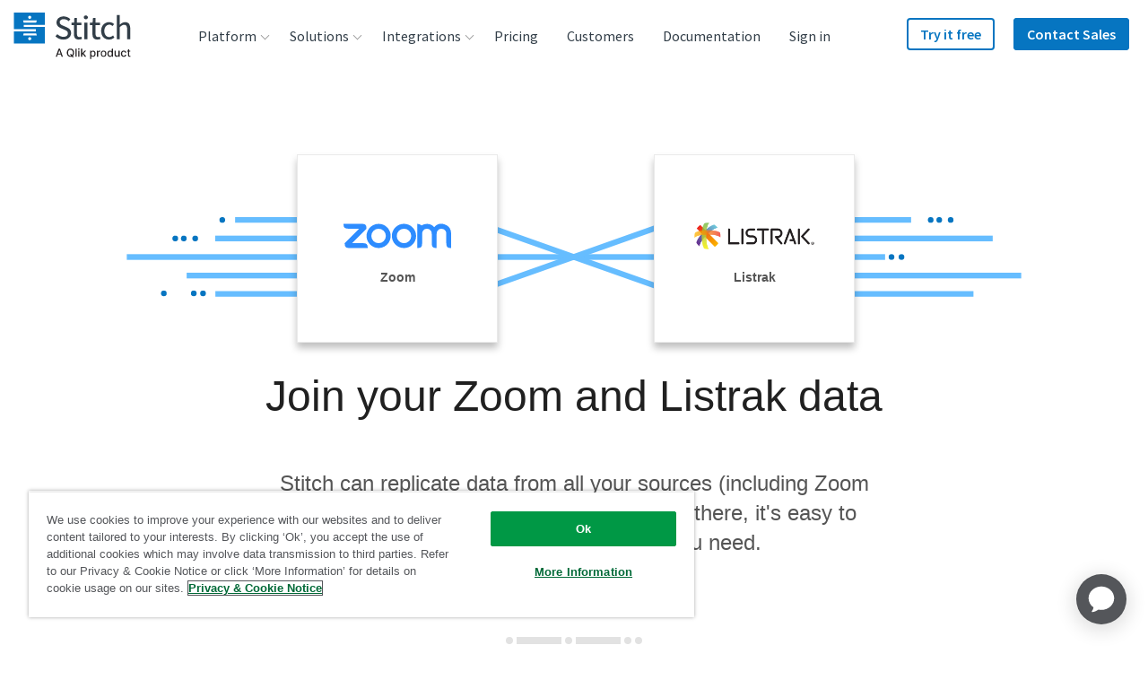

--- FILE ---
content_type: image/svg+xml
request_url: https://images.ctfassets.net/k49d63tr8kcn/2sE7zWOIdFDXJYozEPwpaG/ef2c8020b6d7eca81fee16b8c65a354d/zoom-logo_cropped.svg
body_size: 454
content:
<svg xmlns="http://www.w3.org/2000/svg" viewBox="0 0 180 35.31"><defs><style>.cls-1{fill:#2d8cff;fill-rule:evenodd;}</style></defs><g id="Guidelines"><path class="cls-1" d="M75.12,5.16A17.57,17.57,0,0,0,62.63,0h0A17.66,17.66,0,1,0,75.12,5.16Zm-5,20a10.58,10.58,0,1,1,0-15A10.56,10.56,0,0,1,70.14,25.16Z"/><path class="cls-1" d="M112.2,5.16a17.67,17.67,0,1,0,0,25A17.57,17.57,0,0,0,112.2,5.16Zm-5,20a10.58,10.58,0,1,1,0-15A10.54,10.54,0,0,1,107.21,25.16Z"/><path class="cls-1" d="M18.49,35.22l1.77.09H46.74l-.09-1.76a5.42,5.42,0,0,0-5.2-5.21l-1.77-.09H23.79L45,7.06,44.89,5.3A5.33,5.33,0,0,0,39.68.09L37.91,0H11.43l.09,1.77A5.49,5.49,0,0,0,16.73,7l1.76.09H34.38L13.2,28.25,13.28,30A5.39,5.39,0,0,0,18.49,35.22Z"/><path class="cls-1" d="M139.35,10.59a7.75,7.75,0,0,1,.88,3.53l.09,1.77V28.25l.09,1.77a5.42,5.42,0,0,0,5.21,5.2l1.76.09V15.89l.09-1.77a8,8,0,0,1,.88-3.57,7,7,0,0,1,6.09-3.49,7.1,7.1,0,0,1,6.14,3.53,7.36,7.36,0,0,1,.84,3.53l.09,1.77V28.25L161.6,30a5.38,5.38,0,0,0,5.2,5.2l1.77.09V14.12a14.13,14.13,0,0,0-24.72-9.35A14.1,14.1,0,0,0,133.26,0a13.88,13.88,0,0,0-7.9,2.43C124,.88,120.9,0,119.13,0V35.31l1.77-.09a5.33,5.33,0,0,0,5.21-5.2l.09-1.77V15.89l.08-1.77a7.62,7.62,0,0,1,.89-3.53,7,7,0,0,1,12.18,0Z"/></g></svg>

--- FILE ---
content_type: image/svg+xml
request_url: https://images.ctfassets.net/k49d63tr8kcn/3dxmEFQQLpdYMLCGwJ6y77/3d8214c4f8a4c9350809bdfbe255decf/drip_logo_240x90_web.svg
body_size: 830
content:
<?xml version="1.0" encoding="utf-8"?>
<!-- Generator: Adobe Illustrator 23.0.1, SVG Export Plug-In . SVG Version: 6.00 Build 0)  -->
<svg version="1.1" id="Layer_1" xmlns="http://www.w3.org/2000/svg" xmlns:xlink="http://www.w3.org/1999/xlink" x="0px" y="0px"
	 viewBox="0 0 240 90" enable-background="new 0 0 240 90" xml:space="preserve">
<g>
	<g id="logomark">
		<path id="logo-mouth" fill="#FF00FA" d="M84,44.2h-4.1c0,0.2,0,0.3,0,0.5c0,6-4.9,9.6-9.4,9.6S61,50.7,61,44.7c0-0.2,0-0.3,0-0.5
			h-4c0,0.2,0,0.3,0,0.5c0,8.2,6.8,13.6,13.5,13.6S84,52.9,84,44.7C84,44.5,84,44.4,84,44.2z"/>
		<path id="logo-hat" fill="#FF00FA" d="M70.5,27.6l2.8,3.9h5.1c-2.4-3.1-4.9-6.3-7.9-9c-3,2.7-5.6,5.9-8,9h5.1L70.5,27.6z"/>
		<g id="logo-eyes">
			<ellipse id="logo-eye-left" fill="#FF00FA" cx="62.4" cy="38" rx="2.7" ry="2.7"/>
			<ellipse id="logo-eye-center" fill="#FF00FA" cx="70.5" cy="38" rx="2.7" ry="2.7"/>
			<ellipse id="logo-eye-right" fill="#FF00FA" cx="78.6" cy="38" rx="2.7" ry="2.7"/>
		</g>
	</g>
	<g id="wordmark">
		<path id="wordmark-d" fill="#FF00FA" d="M118.2,57.8h-4.8v-3.9c-2.5,3.2-6,4.7-10,4.7s-7.7-1.3-10-3.8c-2.4-2.4-3.9-5.8-3.9-9.9
			c0-4.2,1.3-7.5,3.9-9.9c2.5-2.4,6-3.8,10-3.8c4.3,0,7.3,1.3,10,4.3v-13h4.8V57.8z M103.8,35.4c-5.9,0-9.5,3.4-9.5,9.4
			c0,5.8,3.6,9.3,9.5,9.3c6,0,9.6-3.5,9.6-9.3S109.8,35.4,103.8,35.4z"/>
		<polygon id="wordmark-r" fill="#FF00FA" points="139.8,35.8 128.2,35.8 128.2,58.5 123.6,58.5 123.6,31.5 139.8,31.5 		"/>
		<path id="wordmark-i" fill="#FF00FA" d="M143.4,25.4c0-1.1,0.5-2,1.4-2.4c0.9-0.6,1.8-0.6,2.7,0c0.9,0.4,1.4,1.3,1.4,2.4
			c0,1-0.4,2.1-1.4,2.5c-0.9,0.6-1.8,0.6-2.7,0C143.9,27.5,143.4,26.4,143.4,25.4z M143.9,31.8h4.5v26.7h-4.5V31.8z"/>
		<path id="wordmark-p" fill="#FF00FA" d="M154.2,32.1h4.8V36c2.4-2.8,5.5-4.5,10.1-4.5c4.1,0,7.5,1.3,10.1,3.8
			c2.5,2.4,3.9,5.8,3.9,9.9c0,4.2-1.4,7.5-3.9,9.9c-2.6,2.4-6,3.8-10.2,3.8c-4.2,0-7.2-1.4-9.9-4.4v13h-4.8V32.1z M168.5,54.6
			c6,0,9.6-3.4,9.6-9.4c0-5.9-3.6-9.3-9.6-9.3c-5.9,0-9.5,3.5-9.5,9.3S162.6,54.6,168.5,54.6z"/>
	</g>
</g>
</svg>


--- FILE ---
content_type: text/javascript; charset=utf-8
request_url: https://cdn.bizible.com/xdc.js?_biz_u=4c7e10949ab848d0e527d2b89b4fe962&_biz_h=-1719904874&cdn_o=a&jsVer=4.25.11.25
body_size: 218
content:
(function () {
    BizTrackingA.XdcCallback({
        xdc: "4c7e10949ab848d0e527d2b89b4fe962"
    });
})();
;


--- FILE ---
content_type: image/svg+xml
request_url: https://images.ctfassets.net/k49d63tr8kcn/2gsYWmaZl2QQAWka6MIcAE/64c5cc0b8ea7d6ffa624d43023a7eafb/listrak_logo_cropped.svg
body_size: 34240
content:
<?xml version="1.0" encoding="utf-8"?>
<!-- Generator: Adobe Illustrator 22.0.1, SVG Export Plug-In . SVG Version: 6.00 Build 0)  -->
<svg version="1.1" id="Layer_1" xmlns="http://www.w3.org/2000/svg" xmlns:xlink="http://www.w3.org/1999/xlink" x="0px" y="0px"
	 viewBox="0 0 200 44" enable-background="new 0 0 200 44" xml:space="preserve">
<g id="H5JElS.tif_1_">
	
		<image overflow="visible" width="1000" height="220" id="Layer_0_2_" xlink:href="[data-uri]
GXRFWHRTb2Z0d2FyZQBBZG9iZSBJbWFnZVJlYWR5ccllPAAAgbhJREFUeNrsnQdgG9X5wL/3TpJ3
EmeQkNiWLCsJEMJKy25LmAVC2aOsQkv7Z0OhLaUtFLrpoi2zdACBUjahUCijCRQoM6w0rEiy5DgJ
Sew4y0u6e9//Ow1btuWpk3WSvh9cdJJPT3ff3b17v3vv3hPA5IRv//uAiXrUNQs0MUsgVCsFU4TE
anMekeYRJqCUpQJUJQKU01fkIElFaeoApEnIbQBGOwrRKhA30/sWUNgCAtdomr4m2DZt/aMnP2Zw
9BmGYRiGYRiGYeyHg0OQXb71/IEzo7prtpQwG1A0AKha+niWrkMVCJpTSG4NIMx5jP0P5udovgcV
fz80Tpom0ncm0vI7ml8WPYlg7MX8xzCc4JmweZl5b4D3CsMwDMMwDMMwDAt6wXP5U4fM0YQ6ECTs
QW/ngwFVTpE0b8zhmolHKl/9/A0Ay3gnMQzDMAzDMAzD2BDBIbCObz/7hd0NFLdKECV2Wi8EXPKb
w1/4Ke1t5L3EMAzDMAzDMAxjTySHwBq+9fTCGkRxo93kHIR6qerVg37Gcs4wDMMwDMMwDGNvuAbd
Ai576Lgy14TNd1M4vTaT89XlkZIzrl/0bAfvJYZhGIZhGIZhGHvDz6BbAMn5lSDsJecIGNF0x1Us
5wzDMAzDMAzDMCzoRcG3nvvcYQLFcfZbM/zdDUf9+xPeQwzDMAzDMAzDMPkBN3HPgKuW7jcFjJJH
AEWlrXYq4vJfHP7C+fzcOcMwDMMwDMMwTP7ANeiZoJdeQf/aSs5RYFRpUe6xnWEYhmEYhmEYhgW9
OLj63wv3BQVH2HDV7vn5Ia808R5iGIZhGIZhGIbJL3iYtTFw7YufdYDC79huxRBbXN2uu3gPMQzD
MAzDMAzDsKAXBdFoxfEAos5+a4a3ca/tDMMwDMMwDMMw+Qk3cR8ll772pTKxbet5AMpW6yUAmj/c
MvlJ3kMMwzAMwzAMwzD5Cdegj5KqbW1fBsApdlsvIeG2R09+zOA9xDAMwzAMwzAMk59wDfoouPbF
z5YaUe0MYbfR6RCbHS8d9BzAi7yTGIZhGIZhGIZhWNALHxWpPFYImGi39ZISF1933XUqH2N66Uur
vChxb5p2pS3xCIn1gFAOAn500z5zHuOjjmEYhmEYhmEYFnSmDyc8dLwmRetZNly1TWJT/jx7fumy
D3zCoR2lJB6GKPZVoKaa7REECvMfQEUv5gcIj17y2qrnNaG+8bt95jbyEcgwDMMwDMMwDAu6jWmq
mVxa7qy8xKlvv2Pi6k1bsvlbu0zedChJ4wy7xUCBfOQnJy+J2Hk/XfjSRws0hNPIuo9HgAZABEEi
jiTkZvd29Nb8NzZvynnsfewpAjzUAPm/S9/0f7/yMw1/+JkQik9ZhmEYhmEYhmFY0G3GJnfNApDa
3eRy8wxn1UlbauHwbEq6RDzJhmHQpdP5iB33z2Uv/q/WQHkeKfdpYOCc2GP7iUf3kf4za8zNHgrV
cJKOWI4Kbtz2pv+4C17zn3nbvr5mPm0ZhmEYhmEYhilERL6tMHmb1uZx/4D87gfmDYaYxMnYlryh
dW3LiqRfu3R/L/3UgzYMx/M/Ovg/37XLyvzwByg3HbzySJLv81GIo8w9E2u5LkTv0SZSDz4Re69E
76EYW1TEP8fke+j5rJXE/Ss37zP7n3zqMgzDMAzDMAxTaORVDXrrrPoZm0rUfWRuC3tkrneguL2N
8qpns1GTLsFxEtrxZgVqS+ywHl97Ynl5eUnZua1i5ZVk2/UQr/mO7SCzgjxWYy4Sxt3r4qOtSTc/
m0LzT17yhv832+WWq+/8zIIon8IMwzAMwzAMwxQKeTMO+sY6zyHgUu+mlfPe+b2NigmPr99jXrlV
v/vDh45zIeJRdosH+ew6+dIX3sjlOlz+xPKpFz+74vryElcTCHUz7YZ6U6QRe+4gJNeVZjFp5b2i
npB083+J0POH2KIY/1z0JtPzGf1zZZWa+PxFrzVO51OYYRiGYRiGYZhCIS+auLe43d8SEm5Iavgg
ct57y0HCsqizctH0d1d2ZCzoz3/hECnxBhvuuj/98OAX/5iLX77ksfcmqXLxHYHyUnpbYRp4T9P0
pGYL0bd5uvm5tc3dzZlmlHDszZ/xvc2nMsMwDMMwDMMw+Y6ta9DNXto3uesXk5z/asRyHh+ia6Ez
uv1JK2rShbRf7bmJgfrT4/2bFz71+oRL/rniOiyRIanE1TE5T5h3T613Uq/Hpya9Rih46ZI3/cfy
qcwwDMMwDMMwTL5j2xr0DZ7p0xxG6RPogH16VnYkct73/bKoNvaa9GufXjjBUaI/I0A47RQb8tMP
rj3kP2eP1++d+9ZyZ8UG5/+RYF9LXjwtWZUde0ZcpFaD99akY8pOG4eadEWzV/7hs77f8SnNMAzD
MAzDMEy+Yssa9Nbautkalr46pJzDsHJustCJY69J10r0g+0m5wkRfma8fuqSJ98/oWKdY6VQeBO9
nZasHU++CEytBu+tSRcpdxPGoSZd0uyNl70Z+CV9Jvi0ZhiGYRiGYRiGBd0CNta79wEp/ktr1jCk
nMth5TxZO7vQCdsfwrl1rlEHR8DBvQZpn6lEc/w72/vhwiXv7nLpP95/HpQyx1mfna4JeyaSHp+1
VNJBIX770rcCdx13P2p8ajMMwzAMwzAMk2/Yqraxrc5zsBLiSZCqzBI579MEHp+oboeTxMdNkZGs
y7UvfrbSaZQ+R7M2a96OH1x7yMtZa97+7QfenthZov2QrPtSIYTWo8yiX3Nz6O0MLvky2ubuybpu
i5u7m7OPTyyPnPLjebtE+BRnGIZhGIZhGCZfsE0N+iZP/ZeUwKeyJOfm+2PaquDhkdaku3TnAZSE
U0KyY3h7TELi0mztg4see+eUzhLxESnxN8l+tZ4ablN6sV9NNmReky6w56YD9Bi/BTXpNHvslg7X
4+e+9Wk5n+IMwzAMwzAMw7Cgj0bO3XWnIaqHaW1KsiTnyb+NXNKldlCsUtZmE+ryRavjf8lj73ku
fvSdpyj5B8hvZ4ikEKc+K55/kv7FKtz+JEs6wzAMwzAMwzD5Qs6buJs15wk5d2ZZzlNfn6jeMnhz
9+uuu06WHPTcvwFllc3219qrF770JasSO/7Bh7Ra2XAZefRPaCoDED1xEnG/huRnPc3QbdLcvX/T
9iGauy/bJioX3fmZGR18ujMMwzAMwzAMY2dyWoOeIzk3/3bM5snqXjwJ0nYmVv75ZbvaUM7JQtXL
ViV1wcNv71Qjva+Qbv+GwlKWWmueFG4716T3rzUfoiZ9oVmTfs3KD1x8ujMMwzAMwzAMw4KehhaP
9/AcyXmixlWc3LambnE6SVcC95e0hN0mEDJjQTdrzS+5/+2rHIjvUpK9w9j1E/K8l/Tk9xOSvqXD
9RD37s4wDMMwDMMwDAv6ADmv3Y/kbUmu5LznN6U6ffOnaSRdGPv3NLG2yYQSIp2y6+1M4n7xw2/M
ngX1L6NUvwCVeN4/RbwLStJTvx9f7ku1DYE7eZx0hmEYhmEYhmFY0BNsdNftKlD+K4u9tY9QzpPv
SdLX90q6Obwarc9Odhv7XKBa8aMvvNk1pqCTlF78wJvnQ1S+Q2K+b9yVKV3VY71DSjoUiKTT/2dd
+pb/93zaMwzDMAzDMAxT9IK+2eOrkSCepl+dYA85h15J3xiX9AqjbE8SRGmzCnSKk3xjLDG/5G9v
TL/k72/+Ewy4jQy1IiarKunKI5N0HFLSIc9q0sUll77hv5pPfYZhGIZhGIZhilbQN3t2mGCg8RT9
Yk1W5RxGK+fJtEjSW2b+SYKxtx13lCaNUQv6hfe8fiS9vE9bfGSvaSdeLZN0kX+SDvCzy97wn8Gn
P8MwDMMwDMMwRSfoJESagWV/B6nmZ13OxVjkPPk9ee6M1ZHzbVd7DtBZ++kOH4w03hf//l8lF93z
xo1CiKfITXfoldrxl3SwqaTT5t55+fLAwZwFMAzDMAzDMAxTVILe5nb/gn7pKEvkHLIl5wBRlwbK
IXwT2vQ6ewm6WHHKyY8bI5Lze9+YjdXV/yUhvTwmuwOkdnwlXdhX0p2GgY9dvHzVzpwNMAzDMAzD
MAxTFILe6q7/Ckr4lmVyLrMj57EbCdNdZm/pUNKF06pI0u2yk2jt3x2RnN/96mlgqLdpc/bqFVmW
9CEkfQIY4olL/vvBZM4KGIZhGIZhGIYpaEE3h1NDqe7IBzmPCfoMF60jxqbSbjVtwla9zuwtLucT
yiEF/aw7Xyy95K//vZ3c8+80VfYVXZb0oSSdfrUBnK6Hz31ruZOzA4ZhGIZhGIZhClLQN7pn7yCE
fISkyJUPcm4OstY23dmnaXlph5pWtVmvzfE+UlDWsmKwP17wp1fdk8D1Egrxfz2aOkB081jSU3w6
C5Ku02db6M0elWrSrzk7YBiGYRiGYRgmlziykajZKVybjNxHrzsOkHOwp5yb7zdN0wZsS0mn2gGE
obZN1NbkZA8h+K/c94POdH+66C+vHEoL3K8QpgghYvKKIimmwqwdBvPzHjE3P08s1xuXxJeSX1bx
OJmSLpSIxwzj4hv7jZ6vxJePfRWSX098llg2Pn57/DcxXludsj4YOzCSn6MQvZJuLpdcNnU5kZT3
+O+af4v9Dvbdz7Hv0wLmqisRi4USEt5BhW8JTb5LH76HJdHQhAU7rf+ZEIqzAYZhGIZhGIZhClbQ
W73ua8iLDkkr58Kecr59ogMMV5oGBcKUdGOGObs9N5L+v4HSjuLiv776XdrKn8S2LFWgh5L0hBgX
kqSn3hXqJ+mrSdL/pYF4TmnGv2/af5dNfLozDMMwDMMwDFNUgt5W5zlYIV6bT3JusmVaSVo5T5Ir
SRcSPkx9f9E9b0yAP//3bpLZ41Irj0ck6cnW54Uk6T2/EfuZdfRDf5dSPPT7A3Z6PdaZAMMwDMMw
DMMwTDEK+tZZcydFta67Ym6eR3Juvm6Z6gIhBrPk+D+lXWqGucz2SXI8Jb2nBv2yP/53ntEVfYy2
cnb8mXIB1kp6PI08k3RdAS6h3fmXpvU7P7fkNGHwaZ0f+Hy+CTISmdqh1Obm5mZu4ZBH7DZ9ekWH
yzUDXa5tgUBgA0ekOKmpqZlcKuUMIaWLo2EduhColNoQDofXQ2+PMFllwYIFzi2fbpkunPrUQomj
0rXthsPQS6PRbR+tWdPKR1buqa+vn67peqWDrvu8T4Y+H9va2naU3VJNnDFx/fLly6MclbExd+7c
KsMwIn6/vzuf1ltYmVhLvftvlODp+SbnJq8ePQU2zXANKuepdJVr69onirXjsH+6dvx02hfMMdAv
/uMrx5P03kNCWpFw18T69ZP0xOoma5V7m4HHl4OkFKd+v0+MRN/tTtl35nPdqTHt+Y2e3xE9X4H+
nyUkPf65SP507/r0fBB/wdS7JbGe9VPXPfa3T2llbnNpeMdvF+7yKWdB+cGcmppZuua4kvbgifQ2
dSjDDXScLFFC/LaxsfFjjpQN993MOVMNZ/SbdHaeZL5N+dMWykWeVEr8Prg6+GahFZK2trbOI0Pa
HRAbKP+pp3xwGuVJU2ibbTfyA61fB61XUIF6urKra8n769e3W/0bXq93jtDVFXS+Hkdvp/OZkd0y
AMX5WTr2bg+Ew09nowzodbu/TPnxuTR/EL11FHAsFZ0ga6gME6L5DwXie4j4eqCpyRwlh2/sZxFv
jXe+1NTllD8dQ2+npfwpTKW7R6Su3ehf42/mSIHW4PGcRcfpOTT/uRSLMY/PF6lgfHegqfFeGKeb
dvlKTU1NWYnDcTbF62QE3Jfyt4rEFbKFPvs3Xb/voPx0adEI+mbPDhMMUfGBEGpWvsm5+frMWdMH
eQY9fYi6KuSajiqZVTFEkCsvPfClcy7540tXKxA/ja1L7P9+8j1Oki6SCeVW0ldQYeW31W2O+350
6s4RzoryB5/bfQWaxzFA6RCLGXSs/CYQCn2PC0022nd19WehwJtoduLQeZb4S1e0+9K1a9d25PFx
uiflvUdT4f0wynM+Sx+V5emmrKNM9LtUoFtsWeHRXf8jKht+p8BFzp4gPCNcjrP8fv9GK5Kb63bX
60I8QOl+tsgDuz1WaAfxlHBpj1kVXyaZZ7h/TrG9IlH6HowOKgV+2x8O31qsgZrtdu9M5fz7aXa3
obMBeBelOI0rMtJDx9v+dLz9jWY9wyy6VAc8MxwOryt4QTdpddf7hFO9SLMz80nOuyo0WHraDiOW
8/GSdEMvedL/8fVz6eJxGiQFvHgl/XUh8Bc3Hb7r4/xseR5mmh7PDbSDvzOKr9wfCIfOAL5TbJcb
K78ZxVeWGQKOCoVCXfmyjfX19W6p1HmU65xOb72F5XXilmC48RLod3kYbVnB566/BwHP4DMipwTA
oe2f6WMlsVYQhnoZ+tZmMoA6HerPUlnlT3Wh+ieXwTKdYzJ2Ofe63fdTyfKkUcT/x4Fw+Nqik3OP
Zw+F8AIMcwM8JU4toBwLA6sD/+PDLCVfc7uPpuPtUUgM7z38tREaHYb+uU+am9fYcXuE1Qlu9NXO
10AupZSnjquc978hMEI5j61zbSm8dXj1qOQ8uXs7K7SsSLpCh3Pj2uMr2toWNIgUWbazpGM6Ic9Y
0sWbSqhrb/nibv/i7Cdv5fxU2rH3j7qohPDdYFPoBo5gDuXc4zmI9sPS0V4rSApvJSm8yPbHZl3d
ASDld2iFj8nG9dBGln5VoCn0yzHHye2+ksLzaz4jbMHSQDh0yFi/PG/ePFfX9vZ3aHYXDuWQ58xq
IeHG8s7OO7LxqEjBX/fd7u9TnvGTMVjJ8YFQaEmxxGne1HmVXRXtK2D4Gt/+BLsNfdfm5uZOPtpi
x9tCOnj+CaNv8fYq5acHgg0rg6TVCU7zr15hgDqYUm7JBzk3m063T3KOSc5NyjqMWeXb1AxLrwuq
tDzaNWPnro5ZDcmO0pI/KRLmkuysLbEJPUaD/cISWw77LQfx5eKdrEGv0SP2jpmOKX9IzmP8EMZk
Qqrvb6SEtGd57B+znvVJCHhi3fqsT/yDDwSI42/64rx9WM7zF/NZIDpOfjWmLwu4xuxQhqOYu+uD
QrhxLOJKudb5vro62woAifkCb53nGbqQvEx50pcKWs7jO+THZiuBsXzV7HuAEriGTwfbcLDP4zl2
rF/u2tZ+Psv5iM6ZWiqS/La9tMzfUOe51OyPgoMyMnyzfDUUwLHVhCPeZN5EKpZYdZa3XzEGOTfx
ljocl/PRFmuBsA8db0tgbI+j7dfg8ZxtywJYNhKNSbqRkHSr5ByyI+fm/NYpjt7vid5aYzHohL3z
tGh5pzGrot2YLob8zsgmpVdNjnRPnUsr7ox0T4kLbAFIusARS7r53OR5U16dP/+mo3Zdws3Z8xuX
w3GcWdAZW/kIKjTEr3IUc1TI8ng+R/tgjzFfW4S82G7btNOsWVN8bs9faN3epPz28GI6FTWFV43l
i8rZbRZeJvIZYR/oWnlZBuJ5KUdwVMygmP1+S0vr+94676EcjhGg6WbrqTFKtqjpbG8/sUgiJek6
dHEG+cDFUOg3l4e7S1Hjna8QzJrzCWPPUOHrRSPoPZIujINpw1sskXORHTk3aZ+k9f2jGOqIxwEW
YVLWrmrK242MnufSI9UzotHqetogGdUrQSlnr8CmSjoUnqQTHfTuOodTzL550fy/XP8Twc8eF0ZJ
8qjMvp7Z95mMYr8oo+8DHGmrC7nbfWLU4fyQ1uurxViooe0+bizbTTn6Ij4bbLc3P2cOUznab3k8
np3opYHjN6bzZych1HPmDb6xxL6IkFRczahGUsZHFSh4fB7P3pBZPxAzfW73HsV6oDXUNPiEpp6l
2SkZJrWfOWRo0Qh6TNI/aI5LempNus3k3Hw2un2SI5aMNPtNp7/J5Njbaae+le2p78u3q7qKdn1a
LJ3RTULvnuJWesUsSbZrrovePblHqAdIOhacpD/oMCI73XLM7tffeMRu/KxXQSFm5/b7TAaxz7Qg
77FDU0XzMQuvu/7PAsTDUNydYu3odrtH/zgWgo/PBdudmw7sxrrRmxN6OXYZi/pXMaq/E29WywyQ
zvp6s5XBzIxijHCoOSRrocdKWXA+ohBzivI4Mx+j0Ix/g9nCxYIM1SVctrtxKbP9A6akk5SZd+C3
2k3OTTqrnGA4RN9lRrQ7039cth3rykZRk46oaZGuGT6ll01NOW1Bj07qI9SjkfTUXM7ekq5WCoGH
3PSl3U/93XGfXc2XtoJkhxx/nxk7Gd9R7t7cndP9Zz53XaI5XqZc82u8O822WXL0+0MA1xbasXAP
qnrUu1IIzk+twasQXmqoq/8Gh2LAgWnF87xCl44zCz5WVpyPqvjOaZ/PNw2dutl5bZ1lu0IaVUUn
6CbVK8OvCxV73m+rneTcnN9e7UxbGz7kNMyy5STpZnN3mVjNwSZAzRXtnD4XDecESBVjIto5KbHM
6CW9z1Pb9pT0Tk3h1V2fwp43fWnPpXxFK+DrT+Z5jOAo5i+6U8/ZeNnmeOZS4Ws0uxfvicSlNSrb
x3AGbuDI2RAH75ccQ4VH/KPX7fnteJWl7c7cuXOrqMR4gjXuCl/hiA4PStSKaXu9Xu9E1PV/k0hY
2rpSSdlalILeI+kSE5JuDzmnxKFjosOSmvP+lLWrutIhatINVVre3TljJ4VaWZ8nsRObH4lOjslx
wUm6wGc0pXb9/Ql7/eLP5+8V5eyVYZgsyPl+lPO8ANY0fysUIobDaB59CRB4rF37Fcu3l5eXN3Ic
cg+Vb77pc3vu4V7eAaLd3eaY52UWJbezt9b7GT7CmCQzZ84sl7p6lq5J8y1OulPTtI+KVtBjkv5u
0+uklYfTr261g5zH9spErV/tOA49JZ9FH3Y5gHJT0juNyf2r2A1VVhXtmjqHNsaZ7L29T6/xZkmq
a1LCfwtG0ltAibNuPn6vL/7+xAVBzmoYhsmKnHs8+1KOYz6bxk2z+7I0FAp1jVpAUDzGobObFYqn
Vq5cGeFA2OR2CcDpba2tjyyEhY6iPizR2lpvIQ2uRWfi13Wfr6TM6XqStGdv6w9ceM7v93cXtaD3
SLpMNHfPsZyb8x1VWp/cZYQ7c8TLlW9X9aUdRs+znIZRUR3pnDIbUWgwyM8ZRgkow5Xiv+Mt6WCp
pNPXHjZ0uctNJ+95L2czDMNki4bahl0pv3kGrKvFKaDCs7h1LN8rqSp/gF74pqqNfJDKAz/nMNhO
To9Z7W68G4q0ubuHoJfPWxzVL3PLBMY8BpSuP0SzC7Ny7to0P81JRlL9RtPrJMnH0dSZSzk36arU
emvOIfPnz9MtV0GSXkaSbkQm7hDtnOwVZlctyeVw4Hf16MSEBGOOJB2tkvQWmjnl5pMXnHzLqXts
5GyGYZgsFhBngDQyGw+1cFnqb2p8YixfjNfU4sUAgBxGW/j5zatCoXc5DjbcMwCnN7jdNxTjtmso
zgLr+4yZsrm19Wg+sooabUtL613mDbAsnbV/8odCr9lxw3PWHGfym6FlbZ/xLEIHPglmbUcO5Nx8
7aoyTVqNqlZ8xB+ndA5fsV2vVy7zQQc9vmoYbypv/t+nhwdTxDucUI0t8b8JI9EGPinPArAnbQFK
JAdqE7HLA4rkfGz8WnJlLfberLA3lzXMV/P+O80rmVKJn5R5WlZgUrBFQubjn6cOW96nN/bEsj0f
YmxdHlfg+Potp7CYMwyTXcw77JtbWh6iDKiOozGAgJLi9IwSCIef9no8F1H2fiuHM6csqQt7rwhA
mCNhW8S3vG73h8Fw+K/Ftd3q7Kz06YqxXuGX8HFVnCdTQ53nFvPGV5bSX1ZaWXmxXTc+p8/LVL8V
Wtq2r3sRChWT9PGUc/Olo1LrefZ7REcKLedQBjhjE8ZetcSrQ5GO0rxD6SBjn5Eaow4Ow2wgoBIb
sgZ0UUbS7EgRY9H3lYhGPoVo9wexWn3EvisnECClsrzXlnu2ClPS7HunAFM+76nwpo2KChd0QxlE
pIumMtA187UUumNTGUTp86hWAhGtDDq0cuhwVEKXoxy6tIqUgPZI+nbU1GW3nLL3XzlvYRhmPNjc
2voTyn8O5EgM4AUd8PRwY2h9pgkFQ6HbfB5PEBFvpljz2OjjCF1d2+ny+hPaB78KQMjgiNjcKkDc
6nO73/WHw28Xw/Y2uN37ZzFPWLTTrFlTPlqzppWPrOKCjqtf0sv/ZeUcRXijQ48sCqwM2bYvj5x3
aFH9Wjgm6aAZT1KuVjZqOYexyblJ54TeHtwdaICLxLqEZNtl6DRvvo+/OgxFr5GYdKe7cvaxZRza
9h3YSUJcRl8ZPPSIDoh31iYg3ng9WTvd8zL4ZTwp6alLxarB+0t7MlwILuyOTaD39fw+25Ii+ykt
7KGbhL1TVkCXs9x8u9rX+vbiaZ2N+k+/PvNIifoGwyjdMGmbsV48vIY7tGEYxnJIGg+iPOnbHIme
zJpycvEfunLcGgyHHwULm6b7Q6Fn5hFd7e0ngILj6Bq9C6Vu9pTvssF2m3fcKzNMxBxZpMMeTg4b
6LgOSQn/Ak37WyAQsMuwamZnSl15cjKYhZhcPPJSgkLcv9v06Xu+v359OxQ6KM7O4oCoTt3hOI1e
b+G8vZjkvP4aOrC+laXk31cOefjaprUddo6BLXqcjEn6gSTpYPQ2dx+pnIsRyrlGfytRIEvptdQA
QVPZzCjstrUDSlU3aMma5zRFGVT9zB6GKPIIHCjpou93nMqU9HJQIv3whWg4e75gynkfSYeUR7/F
KCV9pDkoDv1HAb3N3Ut0ih+2Y9W21vDkzlBYoDqACm4HxNdAgtQisHUiwJavzdiCKDZIxA1oyA0o
cYMw9PW60NYYqnzNDvcG2zlLYhhmNHg8nlLKi/4MkMXiYS8BytReotcPKQ8MGpStaRJtM1SkEEJF
KX+NRKJNa9dmr+CR6D38/sRkG2Z7PHsohHcy1OL7Ak2hc/jMGuo4g1/4Q6Hr8mmd58ycMxVLorsY
iPOo8HIwnb9mZ1NTsnyLZfb20nKzBvCiQj4ezN61Maqfll3/F19hQS8evHWey2iv/yhLyX8inI5D
A37/FrvHwTZDQlS/HF66af9ZpwhNPEpe5xwgxCOVc3OZcgNkFUl4uQJRFiUZN1+76c9awlXjX3JV
uaBCabkJPHaCDvHm7v2JPSM+UIkB+wcE+8l/6mDqmEbSQUHafgFHUb/S80x6QtI1NLqndoQ/KI9u
2gKoBv+igon0jYn0ldmY6BQQhQM0Ze6yTth8+o7mydJMn64Bpa2m9QyhdIQmzWlcK64DxVkWwzD9
0RC/Zz6mlsWioZ9y0Dt1Ie4LERxxhsk/Pln7SQu9/Ccx3WYOhxZ2Bw+ncszX6P1xkKUOk6nMc0FD
Xd19gaamVwo2uBHjWNrQiVm+2fFZj8ezE2XBH/HRXOBy7nZ/la65v8tS8mGhOw7xh/150TeWrcZs
nPzfNU9u+oL7JAHGw3TC95X0NHJu1oKLCXp8qlAgK7oByvS4nKbWZKPWI+d9nFHmbjQMU3Ljkp6m
Jh0d/YxY9Eo6isHlur+kwyCSHuskbsQZI6S/L4BQZnS0TO1o/NhhdEUtCMhESnIi7ZR58RsMtG8N
A7Z+MFPfcio0GQoapQC/oRt+pzHBP+HxVZs5K2OY4qWhoaEWdCNbTds/pjzpukAo/CAA3yBkmEJi
GSzTIQxP0exTDTUNPtD0a6kQclZWinpS3kave9JUkH0HUJH07HGRFRUbY/1qPnoLF19d/SlkOX/K
UvLrwNAO9a/xN+dLPBx2W6HJL4b/MUDSzSfLSihvm2CArI6SkEdAVrWDcIoUjx18PPPBXBRHWHku
0lYxi/QfjbA2Oim5TuyCKJT21KSbz59j/zQwufQgNemDCjsO0gMeDvus/KBpxsKLalL3xsCkrqY1
Q0fYgswfYj3qeSVN9HqIwxw+XmuHthNqWlHBKlqZD6iQ/qEqcX009eGm7ZzFMUyRYBg/oH9LLU41
Qnns9SWVlb9ONOVmGKaACTQH/PRytrfOe4cQ6g6a39niQsx8n7v+XH+48c+FFrv6+vrpoNQR4/GE
ERVZzRso3we+YVqQeN3uo8lu7oWstGbBFjS0I4Lxcz1vcNhxpUxJ33r2tAtIzm6XUyMOWU0yXqoP
OFtHJteDyDNJvNJG8Vz2iH9o9MQkXcQlHQe9azAKSU8j9wNFe2zb7kC9a1pHaGVpdPO2XB4jEpT5
/NgU2ox9QWqgRQzY8qW61RTElXRovGc4jPemPLZmHWd7DFN4eAg6979mcbJBQHWKv6lpOUeYYYqL
YFPw5ZqamgUuzXkTlbEszVsQ8dp58+YtLrSbfhri6VQWHS+PmOWt8x5M++l5PloLiwa3+2DykYdM
HcpC8lulEItWNQdX5FtcbCPoHX+H6Q6EBaSMe5Fg7QWwsRrb4SNjM8yDwSqxRyPn0FfOY5lmuibu
6TqCG65zODHMSuDwnzkVSbosBUNVDJXNx0OR9vnyYdZxMHkfpHf3dO9LVUfr1I7GjxyqM2rLo1kZ
tfRvLe3eL0paw7ajZrbQBr4rlXy7Czrfmv6vFh6TnWEKAIlwKQBY2IGIWC6c2pF+v5/zCIYpUpqb
mzvp5bwGd/27VOj5PVhVmyegtrO9/as0d3tBBQxjzc7HD2GYv8eCXkDM9nj2UQiPAaSM4mUdnaQ4
x64KhV7Px9jkTNDxDrfTmBDeXQnYl4RqH/K/mgFeWAYt9LcPcUusydHgGiywr0zj8HXDSibGQMeh
rFSMynczxaxJR6MqNobJIG6eMpMi6Zms4Ah6dzdvCUzQWxond4WbEPPp8BZT6Z9DFahDXVACbUfU
hmiD30TDeKO6ZdJ74t0Po8AwTF4xc+bMcsqxzrNSzlETh+RDr64Mw2SfQLjxZq/b3SZALLZK0gXi
lfRiNqEviCba9fX1u6HC3ce1RAfihHlT512wsmUlP85YAHhrvPMRldkXRDaGQowi4EmBUPiFfI3P
uAo6Pg0lkW2wjxRwUBTD+5FYlgIO7ZeyDDYopLxtK+yUaN89oKl6P5/uq5ui3w8kvo8aWpVjWGfw
lM7E7k9BqQrolJUDvRn72/owNelpf0MMZf8DPpZoRKd2r/6gItrSlv/ZAXroH48A7eQtU7d1tB1W
8yoq9XLX9pbXZ74e6eTskmHsT5nLdTLlTVUWJRcya85ZzhmGSSUYDv/N6/FUURHyNosKiz5vnfeo
YFPwyUKIj1Tj0zlcP8q7KttPgha4i4/Q/CbeOaPxHGnG5CwkrwSKMwJNoafyOUZZF3RTylUn7KMM
kvJtsJ8QUIowOqmV5bDevOUYk/RUkxyJnPdg0PveFpFK02y5Q6TSYXrkY1jvmhuX9EEDm2yenrzj
IAZvij8ihx+YhhO7t+3QEVjpUh1dhZY50NaWm53OCSUPKSvbIdL2BXyLQvpc9dYJr3DNOsPYGAVf
tqjrkAigOombtTMMk1bSQ6Hbve762QLwCksUXSjz2fZCEHQqQOOZOSq8mTcGWNDzGN8sXw1KfSnN
Ts/KISLgvEC48aF8j1PWBD36COxGJ9LRejt8nspSpQJG13H4AHEt6yfpYqDhD578wNEt0tagW1Ub
nrpuqRudMma56G/SoverAknSuz+BdSU7QbcsH7ukw2iFvTeNcmPr+mldoY+lihZ+j5kILtro/Sn2
+2+p3Na+6cBZyzRUz018Zd37nJUyjH2oqamZTBnkIVZ07knZ57VB7hCOYZghKKssv7qrvf1z5ljc
FhQ2Fpl5WHNz86Z8jonX7T4iW3I1Ag6qr693NzY2hvnozEM59/mmYTS6jK7htdkpz4tLg+HGOwsh
VpYKOi6BSboBh9PsMSQ7NVavbB9J79eN+WiLa/atQVeJZ+OjMKP7I/i0v6QPMgRbH0kfmZSmnTef
N58U2RiYFAk1x8ZLH4fhM2zl6ggVAsQiBdqi1v1qw1LBkkj3hGenv7uyg7NWhsktLofjCMqvrLhu
fVg9bcpvoSnEQWUYZlDMntd9dXXnoBDvQcY9lgtHqaYdTzN/yeeYCBRn57BoKKicbNbe/5SPzvzC
6/VOJDlfaj7ukaUS/A8CTaGbCiVelnR+EVkCDdHH4PuGgoeEhAsEWC/nqZIuK+GTMeQofXejtKCq
XFjfY5pQqTvHlPRPoEQN54b9esgbdDExzMGA+rTu8PuToiTnjBlNN0XzMqdr28Otn629rG2fGbM4
KgyTwwsWwqGWXMYBr1m+fDk/ysIwzLD4m5o+oJffWZP3iKPzXbKocHRsbgtn4it8VOYXu02fXiF1
9SztvF2zVGD/ZSAcLqibNhkJuv4o7EVi/isqNP2ZZOZQCtC4dDonKmDdsJIuhhBpYfYgYCM5TzZv
j/WGp/rsnowkfRSr6FCRjpldHy2vMDa0cVYyILZlFNXj0HAtbt2j9gdbd6t1c0wYJgdnIsCBFmS3
HwXD4cc4mgzDjJQo4s8o/2m3IKlDF8JCR77GQeh4Kr2U5vhCMNvn8ezLR2V+4PF4SttLy55AAXtn
6Xi4PRAKfbfQ4jYmQdf/AXtGlsCtVNL5DRV2PpOTTKIc1g4q6SOQb9Rk77JikO/EHwjvs8iwk+j/
GX1fJKZ0PyUGc36ZMkeSHhlC0rHfDI5O0ktV+6aZ3R++7VTbuSfzIQ8alELCIbqUd27arfZHLOoM
M64X+Un0Mifza7n4KxTIUEcMw4wPTU1NbVSeu9WCpKrCteE98zYQIie9tw/MxxVwLXoeMG/ePBfZ
zIM0uzA7hyPcF2gKXQTjNyK2PQU98iTMjj4Ov6Iw/Ja+uHPO84mkpI+hNhxlX0ceahrLDYAx7Qyl
Bt0tEuOS7sLOYQ7DdM3dMY3Mx+er9LbmGZGPVmgqonNWMlJi7S8+p4P866b5tZdvnT9nEseEYbKc
3xtivhXpOJT+N44mwzCjxnDcYUleJjAva399tbUNVHA8wCY3Ck7z+XwlfFDaGq17e/udAuGYbCSO
Ap7wh0PmDaOCvOE+IkHHf0CV8Q+4Uir4Y65qzIeU9IqUmvThmp4n/o5SDi7gQ2cKVsteYsL4qonB
d0lM0rs/JkkfbtSzfpKeZlw7AQon6+s+nhpd5ReokPORseQOSlJYj9Uxcm/rzu5T8CTQOCgMk6Ur
vYS5mZfp4L2PV69ey9FkGGa0BJoDfnp5zYLCw175mQlrFtWeoxUVQpMgYhzDR6VtEQ0ez60kF6dn
Kf2lZRUVJ0G6YbqKRdCNJ+EQ0rfFKGCRObiZLY8CknRRoQfSynmaZ9FjLcCF/ZxUGGrYmwFarLn7
R+BUw0g6Yt9EMHkzwBR9Q58WaXx/or56HechVmBUCKEuaPug9rbWnTw+jgfDWA9lYZ7M08D/cCQZ
hhlzHiLg8cwLe7hrHm66QLSqebv8nhWpKIln8xFpTxrc9WZr629kKfnXOqORY8wRFgo5hoMKOj4E
lSTnP6QT8gcowfZNeEnSV4syIzic4Ma2TWp9hH3Ad0ZbtT7kc+zDfGfg/YPBv5f4TEMdduwv6ThI
kba/4GO0a0bU/06FauXO4Kw3iNl0Bbt9k89zOgeDYaxGZT7uLsoVHEeGYTIoNL9gQYm1Id+2e3Z9
/efAgpukxKulleW/p9dWC+4YHNnQ0LADH5X2wlvnuZYutldmxfUA3kNNfnHt2rUFP/RxWkE3nzU3
yuDPJOcH5dPGiApoEuX9JD1dGU2zZ4tuqYa5CZBi8hJGL+lO7N42M/rR26VqSztnIdlyCNRAw/P4
uXSGsTyHn5JxChI/4TgyDDNWakP1b1nQRLt63tR5lfm03YaypvYcBSyO13zi3y24JjjQMLhCxE5y
7vFcLgRcnyU5J+lxHBYMBrcUQywHCLrxNBxAQTAHep+ejxskyk1J14PphlZLySDGfHRYeKAN7O0d
1Sh3Hkl69CNwYCS9pKfMl2JHy8zoh+86VWeEs5CsS7pQnfreHAiGsTR3n5BxIVOIzRxHhmHGyjJY
RnIugpmm0122NW/K2DU1NWVURj3FgqQiVMq9P1Y8VdpiS64KCNzM3Sb43O6v0f64MRtpk840gu44
zO/3byyWeMp+cn4wOeKPSRjzumfEWE16anP3fmJtdhCXSzkf9CfGMDi7TDR37yPp/Y7qSrVlzfTo
Rys1jBqchYwPBrKgM4zFl+iMxw5GxC0cR4ZhMsSfcRnB4ZiSLxvr0rTj6aUq80IuPB4KhWI3SYOr
g2/Sy4cWrN6e3hrvfD4kc0uDx3MqgrgjS8mvEYZ2uH+Nv7mYYtpjql2PQy3J+dXjo6LjJOmlengw
2e5Tc90zjXRs88G+P9SY6YomIzEle27vW2MucJCbAUPuEQUadA2sSU8wQbU0TtM/WSVJGTkLGccT
S4rdOAoMY7fzUro4CgzDZMjWTBPQEMvzpjyNwprm7Ur2qTVHhLstWT/N4Fr0HOKt8y4i/bkHRjl0
9wiPmhY05JGJERSKq7zSk1k4wRz2wVFIG0eS3kiS3jRgd8sc34YYpAd5gUbamwlDyXlvZp8i6Ri/
czDZWPvRFCMY5uxj/EHEaRs806dxJBjGsoxze8Yp6HoVx5FhmMwu8NBVLJvqdrt3pPLkYRYktaF6
WvUzqR84lH4vDNJ70ihz9jPNYjAfmONPg9t9sBDqQZp1ZiH5rai0o4LNwaLs3LVH0KWCXQqySFcB
QVFq9JH0QZ9BH8vQa4P1tj6GnuDFSB6OF/3kPGWdk5LuxG61gx5eMVE1f8rZR+5waGW7chQYxrJS
cca1ViBEHceRYZhMc5KiKcegOAssqBmloup9y5cvj6Z+9klz8xoh4HkLVnNGg8dzGB+W48tsj2cf
2rOP0WxZFpLvlFIck3gUoiiRKdK6S6FupCjHXkkXY3wGfTyydez390GXVYPeUDAlfVZ0hV6hPuWe
2nN93KHamaPAMJYJekvmfi524jgyDJMhGY/SYhgiP/oEEtZ0wibkIM3ZlbCkszgqP3+FD8vxw3zu
HxGeotkJWUg+SsfdCasaG/9TzDGOmao55jm91BS0LMUkHZoGiO9wtd2jGMd8MGkeMq1EOubXxIhE
Xg39O7HvKReg2APyvLO/vNcJEF6OAsNYdrlqyvicVLAPx5FhmAylNeMe2DVhbLL7ZvrcbvPR13kW
xGvFqlDo3XR/6tC7H6WcebsFq3uc1+udyAdn9mmoafAJTT1HFjI5C8krBPxyIBT6V9GXeMx/9BIo
CpEQ5d1BUWI0oxxhU/ZxbMQ0otb1Qo14fdFscoLAkp5TQZcs6Axj2fmkMh7aiPLIz0NWOrJhGKaI
yLglji5lq+3zXGFN53CU0KC15GvXru2gvz9swa+USgNP5kMzu/hm+WpAGkshW0NxC/hqMBx+hCOd
LKhIKBqRiJROWhuRlTnv0XxAL+/DjYE+CjlPecuSnst9jEb1ltrJfEeXYawo40m50oJkquvr6g/h
aDIMM2ZBybyJe0coFLJ1H0ELFixwAuIZFiSlDIH3DllWktb05o4CuTf3bB77Pt80dESXkWDUZseL
8OJAKHQ3RzpF0OmfohB0HStc67rm7NYtK4WRlQ4HM8pZhsrfRi3/KZidN7Ck5+qY06q4Fp1hLKCx
sdGPABn3rSElnsnRZBhmTGjGQRakYvsho7Zs2HQklSanWpDUM8PdjPCHQuazxpmPOITwuTl1dVzm
ygLm4wMYjS6lY8KXFTkX8D1/OHwLR7qfoJMbegp9QxWCtrZr1/kGOkpRKNBFKSgxiKTHHgjHFOFN
GedcJCZIGd9cpEw9452njIsuBo6lPuA3cBRyLtKsb8q6piEm6bQ2PAbwOCM0UctRYBhLMCjre92C
QtyX59bWzuRwMgwz+uwDDy0GQSc7sKY2WsBIOoGjgi7eY0lZX0quRbeY3aZPr5C6epZ2ZlZGJiI/
usEfCv2cI51G0KnQM6ug5Zw2cV3Xgl2iqqQqfjDEJTZqSnr/mvRRDbVmDBXW0R2gmE7AjVGtkxh6
OElT0ndHYbemAwV/NZ/OQWAYi04nhBctSMapa9pVHE2GYUZDTU1NGRW0jrcgJ/vAzttZV1dXjYDH
WJDUVirFLhlRRAzNkt7c6RpxFhTRMHjZxuPxlLaXlj1B7rB3lsrIt5Ocf5cjncYk8QUozVJPfLZh
Y/euvi6jfErPRiee5za9V09I+oBnwmG4ocytk/O4XBvp0x+LnA/awztW0IJ70F9Z0sdNKBQLOsNY
hCbhGYtOzAt9dXW7cEQZhhkpLofjOLBiWCkhXrH1dgrxZfPFgoz2gVAo1DWSJYPNwVX08qoFq+/1
1nkP4KM1c+bNm+cio3mQZhdmI30B4m+BptCFHOlBbDLaDgXd1K81Mqd2e7R6Vt+Dom+zcVPSR/dM
urJUzuP5mBiB/Kc9woe+VTjwjyzp44kQLOgMYxGrQqE36WWdBSemA4X800JY6OCoMgwzotIWwncs
SMco3V7xsp03VIE1vbcjjrJWXFjTWZwQBo+Jnjla9/b2OwXCMVlJHeFxf7jxK7E5Jr1RagAzCnXj
tuq10zZHpjUM6cKpki5G4qxZkHNI6aRdGMMK+RDyPfzfE5IuYpIuWNKzfYJh4Z5fDJObsiM8ZFFa
+6+ua/wxh5RhmOHwut1HiXiHu5mayTsrW1Zut+12er1zaDv3sSCpYLApOKqWAlT6fYBeIhYo+imx
xxGYMQewweO5lcz59Owkj8+XVlWcAqOqjSxCf6DoTC3EDevSq6taump37ntMDC3qOqR5Jj0puj3t
3WVi0uKTkEPLebrm5iJNM3ocgZynEXEBIxLyAeJOgl4hJLKkZxk6xqYgj7vMMNZdtADutPD8/K7X
4zmXo8owzGD4fL4SKjb9zqLk/mVrMzPQktpnxFjncKOqHQ2FQpupfPq4BT8/ocThOJaP3LHR4K7/
Fe25b2Qp+f92RqPHrly5MsKRHqasIxGmFNpGRY2SknWdO81HFGnEaOj8IjqYpI8lg6Jfj2oadDsd
0FXqhPayEthWUQZbadpcVQZtEyqgbWIZtFZXQJfLAdgl41M3zXc7+04R+iyqxSddo4Qd5hhesXk0
aFKJV5oAtX45rlk9n5jMWzKJHuQTkj4bUTbTMuvpo61gyd1LJuUqJVrmzeY7uQxjEatCoXepEPem
ZQVSxDt8dfWncGQZhkmLrl9t1fBShhB/s7MTUJnlLCsScgocU6dvqKQlncVRUZ+buY8Bb53nWgre
lVlK/h3U5FFr167t4EgPj4MkbXIhPQCgFGjrOnebr1C6hvNxmUbbzYpmsybdEfu7nkyV/pNgaJKE
2wG6pHlzIvnWaYrNS2EO70CvGr1ibBkUYoR9SSooaVVQ1a2nlBqh73ysJl70qzkXA3qyE/1r7FOH
YJPJZY2U5WEHKI3O0bs7Dp90g74lEQvReuGsigpXpEoXUIkSqtDAKo1WUQdZKVFVgZSTSPenSAUT
lYBq2oRqYUmnIgV4bY90lYIF4zczDNOTX99I+c19Fim6AwX+vaHOMyPQFPoDR5dhmF5h8R6IqK6x
JquBFaFQ6CO7bmuD230QvdRasJ0vfRwKN47lq+4m97+a3I0baHaHDNficLfbvWM4HF7HR/EIj3WP
53JShuuzlPyHwuk4IuD3b+FIj1DQSbImF9J4BJ927b5TVLkqR6bFcUk35btTc0E3TV1aCb06aXJA
mdxKHtpNUh4X8pG3Jx/5Ikk0Qw0j5zCwWXs6ORfJLesr52m7pO99v7ejpPzZzVfFJV2Y5d9b15jP
SI3qOanwOeWlExzOqVLTpgjlmqZATRPgmAaopgoB0xBhR1psYrGdZGXREq5BZxgLcYfqH6JCnPn8
eINFSUrKD3/vc3v2AafjAr/fv5WjzDDFTUNDQy3oxoNg0WNqqOBvtt5gFGdbMUCZQDHmWvBlsEz3
oec+FHB5pnm6A+QZ9PprPpKHx+euPw8Rb8xS8gGhOw73h/0bOdKjEHRyuMpCGTFwY9fc+k69clq6
v3UrJ2zpngJtejVMq4tApyMp5M6YkKf362qYjOuhFNvNmuYsybmKL4s5kvPe5fpI+pgKzXd1mMNp
NCemtKw5SZRVTZi8o9LljoglO0qBOyLodZSX1gLKHdJ34Zff6BK5ZQHDWIhZiGsQnh9TvnmXpeVT
s1OcqH6Qr67+m/6mxoeAe5hlmKJkzsw5Uw09Yg7ruKNFSUaEU7vTrtu72/TpFdsFnGRBAawLnNqD
GQm+hLsRMxZ0s3x7Ngv68DR4PKeRnP8xS8mvAUP7on+Nv5kjPUpBBwlVhVAE2Rqp3WFrZKq7Qy+D
lq7p0NY9GbZEJ8Gm7mpoi0yCdr0itpx0IOy/b98WL2KIHKlN7ECSvoEkfXtPzjHyzGEEcp5AKsyl
nCfjsLerrOzZ1hvg0ClXbduWjf0062HsBGgN0mxwQOH4iIkl2yY7ZyE6amkdPQo0rwD0krPPymdx
17jpP8NYTiAUuqfB7bmMZve0OOmZKPABr9tztUTxM3Bp//D7/d0ccYYpDnyzfDWGo/tpKhXtbFWa
VID5mz8Q2GDXbW4vKT+RylsVFiT1WKYtkMx+Rihvf9+8b5DRmiDM97nde/rD4Xf4qB7kWK+rP4bk
3GzxkIXOjLFFIB7hbw75OdJjEXSEijxdd6Qcz7wjE/Bv3jfyROPx17Z0TYX2aHlCQEWyt/LYgr1i
qgY+pz2MXMclHUjSO9KK7dgkvW8aUuVczmN/o1jtXdqFj+N13kXiuuC4duQgntnSnRB3c3oxVdw3
VZV6NOnwKgPn0jrOpQuJTwLkxRjGhuAadIbJAgpQXQJCZmVMYXNIJRL1B0VU39Tgdj8qUD6jS3w5
FAp9yqFnmMKkoa5uAQr9YcoBPFaWV5Uhf27rDRdwtkXpLLYoZJSOyLj2G4UwO4tjQU93rLvdByOg
ObRdNkZz2gqIX/Q3Na3kSI9R0NEcEzsPVpTWcROt6/9QwErNgJW04gE67bouOvOeKarEsZwWKe2R
T0wIKC2MCYnFuH2OTM570uid3WRKOmygH2kf1UqPRM4HfCdHcp7yt4UdYuOTuZD0wcV9y8c0a05P
xyL4uX0drdNW1zuVmkul9PmAjl0kqBo7HrvS0B2c1TCM9QSaml5pqPP8kfKv/8vWb1COOJlyofNI
1s/T0CzUeDZD/CbiNvrj5qz9rsAo5R5bKJ9vpSx+jQDRCKh/4F+9Ogjc9J5hLL9UN9TVX0RlIFMK
rb2pLuCeYHNwlV033GwxgKAfbEFSnwZCoeesWCezt3vKb38JmdbsInx5wYIF316+fHmUD/FeZns8
+yiEJTSbjT6SOhHl0cGm0HKOdAaCDnashUSzmhsCVAL5gORxhRGFleXnwIBai+uufdGxYc2ahwDR
nagqhxFJOoxW0uOJtolpMAUNyrk7h3fyUd710KJoFzlPsrBD2kfSB8T5pdfMLu9XJaYnzc+2Hjt7
EqrueRSRPRFhj1jzeFA5v/8kpGRBZ5gsUdpR8a2uivbDaNY7Tj85iaa9xpLPj65Mn+icJHEdwtjF
SzNrPbYLIV5FFP8RoJ5KNN9kYWeYMRKvNZe30Gm0TxaS70Ipr7F1AJz6Wb1NTTMqvN8DqcMEZYDZ
UqnB7TH7ADgyw6R2aNvYdkSynMjQhbLGO1+hMiu7qrKQfFRIcVygMfgyRzpDQaczssQWwoXQSFL1
tpLwdokO74mzhq+q/nT12l9LAQtjxRhEGImkj/WOQVzrBbSKGSTpn6aV9LHKeWoQbCLnyXQWdjg2
2FbS+zPh8VVmbdYriQk2HTOjClDuJVHspVDsQ5s0nU95hiksVras3D670nO6QngJstNUz2aISrrc
HUbXpcPomvTjhjrPahTiITDEXcHm4Ao+IhhmZNTX1n9OavgtKtx9KVv32uhc/XkwGGyycxzQqjHD
lWOxpSsm4G7aN0dmno7xFRb0OA01DT7QjOdptjoLyZOU4Kn+xtCzHGkLBD2Hv91B3rycMsVXI93w
RuXZ0DqaL59/7r2nCVCXISWSHG58RJKepqIhtRP1AV6Lye7JsMdaN5GkTyZJL0lXky7GlAnRKiq7
yXkifiKvJD2VyU98anZ092Jigq1HznIrJfdWAvejeO8OICVnAQyT/6wKhV73ejyXUlZ2W9FtvIBa
uq5dARpe0eCufwVB3RgMhx+D1F5IGYaBhbDQ0eQO7k3lxsOEhDOo0Dg7y21PPlYy1kzbvjcp6uv3
BoVzLUjqncDqwP+sXDcD4HHNfJYZYEJmWaT4Ul1dXXVTU1NbMR//ZgxQGM+KzMeYTx9nFOf4m0KP
cU6Tj4JuPq8n4CWp4CVt+vx3xEEr9LEkc9FZi+cpJf6cbBI+KknHgUKOg0h6j5KnSDoOJeljlHMT
aSj7yXnKda3TseF+vG7qSeK6lki+HuwTnl4TphdzesisXZedsJ8CeSDFYx/asVnryE1Xim8EMEyW
CYZCtze43fMoA7u4eKOAB9DV8IAGt+dDulpdQ6L+KHDzdybPIGncXSi1gAorO0izf6GMip0wicRh
Kp0POzdB406UP5QLMS5nhUG/c04oFOqyc6yFsqb2nMrWd1u9bmbsKE9/gNby6xkm5XJIeSq93l7M
55VLyF/TYV+fleMI8CKS83s498ojQaeTdhsdEC8ICc87T4AVoqcKe2wt8b56zp1VJFWPUsIVPSNv
jUrS07i0GN6vRWp2L+LN3U1Jn5quuftoRH2szdqHk2qr5DyxDIX3mE5n18P5LulJErXrZjOcZzce
1lDhjHYegCAPoe39DG2spUJNFwauyWKYcSAQDl/udbtn0NXgpCIPxc4Ug4epcPuyFOISc9giPjoY
myN8dfVnosRrQOHsRMcLlng05uQelbjOH2p8zc4B9/l8JRDVT8s8OqhLl/O+7DiEtlgI9fWM9wbG
eqkvWkGf63bX62DRowz995GAqwOh8K2chVlLdmr2kLJXAa/QCXGNo819outk+K3zRHhfiExzSRQl
ynkXOeqcHlnGhHybWXCq6ybf9KsqF9JIPE2eMiEO/KzPBH2nxPImZu/uUSih9yo+CdU7P9wUW7bv
b4xYzlPFPstyntKbfVLSC2rYsGnPBdonvbD22eqXmq9yRh0nU5woE5chzh4YJu8wyiorz6DrzxMc
iljmfaBCeKvBXf/TWGGcYWzIzJkzy70ez+MocDEVNGYXwCb9KxBu/LndV1JFo0fHR6nItGQunvb7
/RuzsY7BpqDZp1DAgqT283q9c4r2wghwPL1oll9hEH4RDIV+wbmYzQWdTvQN9HKnpsEpJOQ/0E6G
l8U3wpYNbXDBGX+7jH7khL7iPQZJhzTTYJ8DDCLpyWbxMlaTHoWynhr8EU1plrWznPdmxCTpJZ0F
J+lJKl8Pb5r0cvMD1a80nStBXIxSPEdB0DmrYJj8YOXKlZGyioqT6GrwMEcjBhXK8Hsqqr9WzAVU
xp6Yz4WXOZ2PU5HjmILYIAGroqhOB4t6M8/qqqKwZOxzqcTiLK6m2SjWkqbTwsCzi/U8I4s5IAtp
3upvCl3NuVj2BD3jTITU8WNDwPUOHU53HA+LxfGj6/BtJJx/5j17o8BfxpqvI0BGkj7EHYZR/RGT
2y9jvbtHRjqcoBgkKZvLec8z/1DYkp5k0qtNK6e82vQzR2npybTZd1IgxzTmsQGim7MahhlfSQ+G
w6dSAeK3HI2e7HsPYai3fB7PsRwNxi6E6xq/R0fnoQWyORuFYRyZD52RzZk5ZyqV5462IKk2cGlZ
bbHkNFtWWKOUZ0K2Wg7bn5kW2/kDwXBjEff3Mg6CTvKWSc/cb6OCy1zHw/klx8EL4uTs3DG84LS/
m8MBPACJIXQylfRY7fVgE/Sr5e4z4aDLY0zSp0NUlAydfupvxNKLT8ol8kLOk8qJYBzTWbr9bnzI
+iYzdmPCfz7ZXP3W6sXVesUpgNqNdNpsGFU+ZhgGZzUMM+4oKkBcSXnXuTTPN8niVNHlcEmDu/5b
HAom1+w0a9YUOj+/UyCbswUNeYh/9epAPqys4YicToW6jPuhoqLh/X6/P6v568fhsDkM838sSMrd
4HZ/oUhPN2s7K5Swl8/nm8q5WBYFnQ769jF8z+zh7ZuO4+FK89ny7K4iCiWjfyU39PT5NK2kgzU1
6QBDLDt4AogatMCOEBnJ0PLpZDkv5DwlbYDTOhvLFxeDpMe2+d0Po5PfCf2jumrHMwBGLuqaU0U4
q2GY3BAIhe6igvNnaXYlR6PnavUrn8fDzw0yOSXidJ5MRYmKAjifWpQUhwebgyvyZpWFNc3bqXy4
eDxWV1pVi47iK0V5smFsBCMr05uN0ehSr9c7kXOyLB3zNLWPYod8SpnptY5j4VLHcTAuvcKef8Y9
l9BvHmcKeX/HHCjpOEJJx5SF+k6i/2eIaVqk9y47cHkJm2AG6LFRu1T6qU/ncPEJNZEncm4k5Tzx
uXF6MUl6bLNfek2f/D6JulZ+Jgp5K+3zIVuh6CBY0Bkmh5gFZ0PAZ+js/RnkwbOh41JeQ7jK667/
DUeCydm1FOHzBXAmNaOhHdzY2PhGvqyxr65uF1rvBRbI+Sp/KDQ+PdU7nQ+BFbXAAk/cbfr0iqI7
10A8n4VUd5W6erYY4zk+gj6SGnQkx1CwWHPCOdqx8NJ4rdwFp96zG/32L1OFPBNJT5ZK0nbmJnql
tn+TdEjtJE70Xbb/8uZ7Ra7aCjuCIVyDNnHvI8rmaCJaHsp5z/IRknRHUUl6LATvfhidsiL8kEOW
nEGheNpskJJuOQdyDTrD5BpzTN1AuPH7AtVulI89xxGJdYB6hc/juY4jweToCKzL8w1426HUPnlV
c26WaKW0pBZZIN41Xuvs9/u30stjFqx1ZUdJ+fHFdqaVdJQvoRfL+wdDAXu3l5Y94fF4Sjk/s1jQ
Kbjbh1kmoBSc7zgW7hRHjt9zfOecfXcpCHUfCXVJaqvyTCS9xy3TDXmG6YZC69+Te3JItuGHUEOy
7c5KVxA07Bx8iLXeqVec803OjeRnp3eGtKKTdJMJKz7ZXP3B6l9KAy4BTa7u/3dne2knZzUMYw/8
TU0f+EOhw+m6cAi9/W+xx4MuaT9sqKs/m48MJgdHn8jfVYe7ug39wI9Xr16bZ2uu0bqfaUUElKbd
O54rTmXQu6056lTRNXNf2bJyO+33H2Up+YUS4MF58+a5gLFO0CmomwY/G+ABbZ37AtdxMO6dXpR2
w2+o4DBPJIXbYkkfGWrM15Syis1hR2l7W9dE7RPURGdauU79JSfms5wnv3d6RxhuT/tUQBEw6ZPw
ympU5wmUj6R+3uZoY0FnGJsRCIeXBsKhAyhDN4ef+TtNxdvSReCf6uvr9+ajghlfx8W1ebjaW2i9
zwg0hc5tbm7Ou2u7r77evDFpRY/eLwSDwabxXHd/KGQ2015nQYZ3iG+Wr6bornlNoZvo5dHsXELg
mO7t7XcCFF8lXdYEnVyzdWCmCd0U7B87FsHtVo5jPlL+79S7zfEwL4yLd9L/rJJ0MbIe3CH5uerT
23rPBIP3+F5WsW1taXlba0xqNdS7SdLBIbqG69k9z+U88aKd1/Eb7dZilXTxcVOk2h+6WYHj+yBk
OwVPr2ve1MVZDcPYVtT/S6J+ulOPzqTLwwV0nTALgdEiC4NLGvhwXV1dNR8RzPgZung5vy7w8A/N
0OcFw+H78jbmCr9iUSwW52DtqeCJVtTaC+XUzyzGM660suLL9LosK4kDnN7g8dwKUJzlf8sFXam+
gk6+1UpBvkQ7BpbmYoUuOfGuaQLxT31l3DpJRzW6o63fzLDLOks6WssqWvrc4UOS9K4JYhVoonuw
w1ZJi+QcIGdynrI+53f8ThatpJtM9Qf/K3V5AUXoI85mGMb+fLRmTWswFLqdhP0wR2nJFAQ8mrK4
XySeV19f8AEQUOsEeRsfCcy42ZbAByE/boZ9YuYHgVDo2E+am9fka7znzp1bRWWSjJ+/pjTaS7dX
PJyTbArxbmvSgaJ8rGflypWRzmhkEe3D17NzCwC+0eCu/xXnbpnjkBI2QK9ntVBOeXnpIshZBqQD
3E7rMz0mf9hbtZxsno4DPjctUPRpdZ78LDFAeUIkRY+ki1HmRIku4GG4b2padHvVhHVhATLNH0Wk
awJ8UroV5gilBozDFuvF3Qo5T/17DuQ89l7GzNyUdNoX6kIhRjW4XcEwqSm4OuDZkccbZpg84+OP
P95GL08lphjzps6r7C7f5lYAM4QQEyiDzObwMiWUeVbS6wz6nTk0vxdlrtlvkingVK/b/WAwHH6U
jwIm24TD4XW+Os8tVH673KarGKBz4id1ofp7l8EyPd/jHe3qOpnKxmWZZxP4aOyZ5hzgb2pa2eD2
vE2ze2WY1M7mYz351Pu+Vaxdu7bD6/UeAYYyx5bfLQuWfqW3zrM12BT6ETBjF3RdQbMj3sx6c1Tl
Vs4vOOmuMxHwhB7bzoakq5SERnysiRRJT4/U9O7KiWsD8dsAg1TTa0CSLkjSFUm66CPpKKFg5Dzl
7fkdfyhuSW8IrevmbIZh8p9EgXQl5Gg89YaaBh9o+rF0XTuLMtPds+fo4g/zps57NlcFcKa46FL6
90o0x2E0O89Gq/WiQHGzv6nRvFGlAhAqiFjTuW1JrTGitjiX20FF+MVUptwr43ioWC36G8V43gWD
wS0+n+9QjOrmyFxzLT/WBFzv9ZCkh0K/41xubMiSTviULvYdSsHVuZTz80+8ZxZJ9c29ZyD0NlG3
urn70K6dLjsYenmBRuXEjX5N04e/w6phpGui8xOU2Efc4jXohSPnyc9o8fM7/+DgsXYZhmEyINAc
8AfC4d/4w6E9KI9eSB9l6zG0WV0VHVdzxJnxwOxozRCwiGY35nZN8H9UZLwODTknEA4dRHJuNuFW
hRJnD0EvX7AgqTXBpuDSXG6LdDnuo/2VcYsGAXhaMfc87vf7NwrdcSjNhrKRPpX/b/S568/jXG6M
x7k4GQxHFM5wLsr1s7LROyhznDhY525WSTpimoHMzfuKQ/bg1rcXN5HSK5xZM1w1aWPA4erqomjC
iCYHRLonOT4hWe8WIv7bulMUnJz3fsf4ZsfvHb/g041hGMaCglUo9AJJxCGUzx5P17XVWZCVK9xu
944caWY8CBGI8gQYv+fRFRVR3qNz53Y6h84xBNQHwuH5wabQ9cHm4KpCjLGG4ixLcgaMdQ6X0xsX
plhSYfUpC5Ka0tXeflRRX0vW+JvB0MwWLFkZUQEB/9jg8ZzGudwYBD3mUMfB5lyuxPnH/fUsOt2P
Eomh0LIt6T1jmqdMgJj284FT3zTKK9qaXCXbt43suym/p0EkMkFbBUJFY+Oma4Uq5z3pXMWSzjAM
Yx2BUGhJFNTudEl53OKkS50ovsMRZsaLYFPwZUCRrdq2LhTwTSq8naCk2KMzGqkyW6IEmkIX0Dl0
t3mDoMDDaz7faUnzdiVhsR02iMr11qyHgnOK/jrSHPCjIb9IUW3JimciLPbV1R/DudwYBD2XXHji
3TPo5Xep8pxNSR+yF/cRNXvvXaeSsvYNpZVtYz6glUN0d0/UPkYJUdSwgOU8uSxJ+k0s6QzDMFbR
1NTURqJxPOXhN1iZrhLwdY/HM4kjzIybKDQ1Lrb6OE5QSkWV+YFw+LHGxsb3zE6yiimuDW73flQI
81mg+W+GQiFbjEwjnc4nqVi5yYJtOmrOzDlTi/3cCzYHVygpj6bZrVlI3okCH6Dj8GDO5fJI0HXD
uJlUbnL/Gu5sSvpwLdkHG9+8d0Jwurq3VU5Y3zxg+VFOGJN0+bFRIrfbWs4hQznvTZclnWEYxlrQ
Hwp9l66d37cqQcqyKxyIX+XQMuMJHcffy0KLELPo91UShCuLMqhCWDL2uUC8yzbHid9v9uP0gBXy
aDij3ASbMHu0Jx/4Es12ZiH5MjqClsz2ePbhSOeBoJ9/7J8XCYUn9rj1OEi6UqLHQ0c0pVlW04zu
qkmfBkXsifbRNW1P39xddG+uczxJb9bYVs6FFXKe3B79qs6btev49GMYhrGw0BoO/4zy2z9YJzWC
O/hhxhtV0d15BpUk3s2Cqf6y2Jra+ny+EjqRT7UgqYhD1x+w07ZR+fVuiw65r/Bpl7iGhEIvUs5/
ImSnP4gqhfC0t8Y7nyNtY0E/65B7KwDFLSJp2OMo6ZD6OyMrpaRmCKpy4saAlLqlY2KqUi2KWulB
tLJrcyLnMF5ynlw/44cdt8J3+RRkGIaxjkAodAVd9v5jUXI7N9TVLeCoMuPJ++vXt4Mmj6XZT60u
86JQ9xWVIEQMM44TLUjpnx+tWdNqp01bFQq9Ti+fWKD6n/HV1e3CZ17iGhIOPy1QnA7Z6QywWmjq
+diwoYw9Bb2itPt6Et+6Hr8bR0nXo46YKPapyRbDTIkO4iombmx0uTo6R9ph+0gnumhUVl233i9R
+yL9TMu4y7kYTznv+crPWdIZhmEsxXAo3SxcWfIsoZDyZA4pM94Eg8EmJYUpl13WpiwqSRCeqK+v
n14McUSB1tQOC3t0DjdwtdCaWnQpz+azrpfYMIMCvpal5HcATV/mm+Wr4UjbTNAvOPovu1GmcTmm
iPR4SrqhOwdWoI+gRr20Yuu60tJt2erxvsr8p/zHbStI0g8mgW4pZDlPztP/LOkMwzAW8klz8xq6
pl1jSQEf8WiOKJMLzGdiUUA2+kFwS4WPxZp/FzCJmxBHWJALtEyaMuWftrwB4XDcA6NrEztIPgdn
gg365bITgVDoLkBxaXZSFzXo0F+gc3AaR9o2gk5qDuomUKDFHXr8JV3XHQM8djhJd7q6tlRUtazN
VlQ0UJXJeVPShSbM3g5bClnOe/9Okn47SzrDMIxV1DXV32qWsSwoSO06t7Z2JkeUyQXBUOjvVEa4
PgtJ7wdR4y9pSk4Fg4Z4eqx4mTl/X758edSO2xgIBFbTyzILkprlq68/lM+4fvFtaryJ5OgHWUq+
AaPRpTxaiE0E/f+O/pPZW+LnY9Kmkg49vpKOUecwncL1bf6uSSNSNWl9KNMe24eaABzOfwYO6Lmb
W37tlhVCkqSLlHEJh5JzyE85T37HrEnvut0cp5RhGIbJlGWwTAcUv7QiLUM4DuSIMrnCHwpdT4WE
B61Ol0qDZ/jc7qsLNnAIljRvR6UttvV2WtX8XgE3c08n6eHwT7M0/KG583Z1KHhm7ty5VRzpHAr6
hSfeVolK/Br7nhDjLulREvShcyOR6o9YVb0hIKXSsx2fqXq4MvV9TNKFjNekDyfnIk/lvM+1BH7b
eQdcwKclwzBM5nSrqNn8c1vG5VaB+3I0mVyqZmckcq45Drf1Dit+6nW7Tyi0gNXX1+9OZardLUjq
w+Dq4Ft23tbS7RWP0La2Z34s4PEsiunxh0JXU4Buz8rJLWBvvav78ZkzZ5ZzpHMk6EaH8ypyspmm
lGOqwI2zpBuxGnRFvz/ElKg9L5/Q1uR0be8QQodsTwocAzIGU9KViC6C/h3+FIqc9/8M4VaWdIZh
mMxpbm7upDz1kUzTESB242gyuWTt2rUdOqLZadwaq9Om4/ten9u9VyHFS1hVG4xwl923dWXLyu1U
zn3EgqTK9e7uE/lsS38kBJpCF1Ix/b4spb+w1OW6f968eS4OdRzHeP3QeYf/pQZQXdkjYqaky7jI
maOJxyRdxp9QFyh6xS1m4iJWqS2wR+J6vid6hFH0irn5PiUNTAzxjYnP9UQTd0AY8ukjV1lna/n/
s3cmcFIUZ/9/qntmTw45BIVlZ3ZnBBKixvBq8sYYxRMRPAGJFyoe4IX6GhPNm8SYGPWfGE3+KoKJ
oiQqosH7FjSHigleuEZw7uUWUJQ9Z7rrfWr2YFiXZWeme7Zn5vf92E4vu1NdXVfXt7u6qnLrllyl
kUlat3fu+v+secWXN9KxGrlf4h8HFKyc70RJOpVfRPNQRQEAICv5eJavludm2Tcbi5QEfU00Gt3A
In0i9xL/rmTKwqDLOcynPB7PweoY+Z5OE2iCK0bhM63olupm4i92xnV0VdVI6XJVca+xPKsWSso1
lkwnIEm1lQtR27pPnUA0co7P6+3H6XSi5dcqSVOadzSoWfnP2ikqEHTb0YT5a65B5UljlL2T9I4/
tVrS480lqZWx2zqtuxKN/QdujOUyM3QzvtuJEjolXXO1SXqhyrmgjnhD0gEAIFtK9NcpnvUbWiPU
k426urpWJCjoSwLR6Ds+j4c78OKvFgc90kXa0yNGjPi+elqf1zcyPKFjuWec9TJy3Bd7NbkihMWo
ocwVbveV3NM/h3ukY7Kfg53Iwrn+vu9lIgxqW7cYZZWV05p3ND7HAnWUDeHP4Pq9IxiNXkRkTcnI
V3IyxP3CifO+KaQ8q9OUKSXZ9zDcvbPKdTfcnTIb7p5o6TKCQnZxRCGNAYM2hDRhmlp7IuVk07VB
PaWjknTTTBxLarh7Yct5248aS/qf6AK0hwAAkKHQBAKf8kVubba936ampn2QmsAJcOd9Kff9fmJ9
yHJ8eUnJ/ZTnM7sLISyZHM6UFq0xnoKvuvrQcnfJGvXuPyk5d2Dy6VKchVq2e9SN2qZ4i3qC/qZN
WXBBrcd7W7Gnc27eQTe0m5KPumWKKVsh6TIzSY+3fPUVB5lynMq9tkRdrtaWXGeGaep7XGogKela
a5ukF7Ccd/yOg53fch+dSQAAADLt8HySdQiJBNarBY4hEI3+mnt+f7be0Wm6z+P5Rb6mS21t7UA+
h5MsCOrL5nh8qZVx26+m5vsktJd5d6Szm0uJ2dz3gBplInXteO75v2dLFhBd5fd6b4Cg28ico+85
jBN6kkwR7JxJOnUv6a0s6Oo4XTf1R2UVDVvKyz/7jAQLbY43XTN6tRZg/+tbV/DHyXzSTbbLeTe1
Jldy3r6vcb4+CEkHAICMpWNz1h0mTcPsxsBZHVi3W42ws+Epnvhprdf7g3xME5GQp/NHqQWC9JiV
Q/2rq6sHmaZ8jLJ81zxH7eV+Po/nu6hhPRMKhbZrbtexXFY+tiUbJP3c7/FcDUG3q5xL+qVIdfFc
SrrsXtLjLd0vs6a7Es39Bm6s76vMMIW5V2//tvInO5azcKvZ3ZtslfOu38utnHeWUz4KJB0AADK5
DguxA6kACo1AINBCLv1k3o1aLrqS7tvP6/12/hm6nGlNOGTp2uduIa7nj/wZhSMFnqL3rg5+SgnX
MdxHD9tzr0Tc5quuuRCCbjGzJ9x1BGfa4cqanSTpLY3lna7ZsWlCmgMGbQ5pwjC7/i5XG1vo4HTS
t/K6hmX8wZJuNGUs519tlJ0m5x37mhSQdAAASL/PLnWkAihEgsHgZmloU7hzZ/VNqDJT0pO1tbXV
+ZIWviqfnz+sePIbCUQir1sVLzWrPLdCs/Kr0aTT/X5/KWpYLyR9XWCtMHT16u06e/JC3lPr8ZwB
QbcQk7Qbdgq4cyS9NXUW93bxrBjw+VpXaUMT5XRWuC6b0PZKN43bJF1ve5KeiZxrMh/kfBdJb15I
M9AkAgBA75BC9kMqgEIltDa0inskM9p7i1YynAzzyQOGD6/MC6d0GWdb1GIsIgtn0I5WR7/DH4Py
rFjtRa3GSahdvSO4NhiQhnY8Fxs7lqbWBImF/lE1JxZTmtom6LOPvOtQ/ji8TZSdJektjWXJ3yc3
/qPSssbPKvpv+lSoYeJ9uiUGZpLWStKl7JD0gpXz9mOrikoPtj5AJ6JJBACAXnTcSds32zAMIbYh
JYFjJT0afZY7eNdaX3fomw3l5Q9RriZVziKq3J21ZFi2NPRF1oqG9OZjmZKCMMw9nTqobpSZ+iTq
mMTaWtxSk4t9Hs+REPQsMQ3t6lSHdpKkx5vdZBjtj2R1o7XfoHVRh+THsEy/qCRdiMR07kbFC0LO
qVs531lRiR6DpAMAQK+6mmOz7h3F41uRjsDJBKPR27is/9H66kMn+r3eXzv53Dl+3+cPK0T4TRat
TyyNnDAH5GeJMo+rqakZjpqVhqTXh/5lmiJlfixLKWODfCov54ZwiqDPOmyenwM+5SsDZBwk6YmW
smSY/Qdtjuham673+SZkad1/9s94KGL5tcYzQhpTOXHjeS/nYrdy3vHvkHQAANgDXoY/hmRpKIk1
a9duRGoCp1PWr9+l/PG61eFyP/JHPq93pmNP3KKn5yTFQss1lyhP2w7hElL+ALUqPcL14b9zn/0U
3o1bniNElaakF2uraveHoGeASzevMrmWaymiLOXuJZ36QNJbmiqovHLHprKyL77sy9fOu24JfVtW
s1yW/0g+JTSWdFUxnCznlJWcd+y7pWBJ/zMkHQAAukMnOiL7vr9Qq5sYSE3gdOrq6lrdifhpvBu0
QYLvra2u/Z7Tzrmqqqqce2jTLAiqxdDko5Ynm6atzFtJknQualX6BCKRF9m87JgXQjFQ6May9kkR
Iei95bIj7h4iTXFem0dL6o2kyz6Q9ETcvbXfwA3rnZYhUsSzXoai/H9op6Q7Vc5F1nK+U9IlS/oi
moImEQAAviIVWU90pJGsQ0KCfOHjdeu2GkKtcEPbLQ7aLYSxdIzHU+Ok8y3RdfW0sn/WAQl6KhKJ
fG51/MLhcJQbon/nZ/NJB9bU1ByAWpU+oWj0ryw159kTuhhKuvGaz+cbBUHvJXFDXsg+V06dHm2B
pJPlkp7YZ1TsYQ7HdF5jUDrUinCSki7UcPd2SS9MOe+8aEpBi1sWUdFMHgEAAHti7MiRamj7pOyv
S9oHSE2QT7Bofiw0MZ0sf4InhiZIPOP3+53zXrUUlgy9l1I+YFcUhdRuzFtRMjFZXKYEY+EH2b0u
syn4kZQwlhfqPAGa1a0EX8kvSA6ISxHjrCVdWivp/N9NQ/YNrGKBJadtuogPsyo3lKRLTT+HE98s
YDnv2FeL2z8DSQcAgDYSLtfF/FGSvaCbbyA1Qb4RCIdf4j7f5TYE/XUZTzxCyTdI+pYxo0aN4P7S
0RYEtckTrX3RtryIhZ/mPtqS/CxJ8kwn5HXe1sNo9C4uo9fbFLxPM81XqqqqBkPQe2DOYXcfzldy
X4cV50zSKQ1JF/S+OSRxk2mKLY5sBsjY28rwKq9qfYSEeU4y1ayUc3KUnHfslwudJf1hSDoAoLgZ
N3RcP76qXm1BUGZCSgg6yFc5uJu7CfNsCPp4n9d7W1+fX0LoZ1nRl+ce30PLaXnCzrg2tbaey0d6
JQ+L0T61Hs9xqE1Z1MNI5Gbu299qT+jiG2Wa6/na2tqBhZRmlgq6adAsSpXhXEm62WtJT2hknrvg
3gvjuiY3Cj59x22aa6jVmVxxJf2lU9LTkXPqQc6F4+S847vlHH1IOgCgqGnp1/C/lPXs7UnejsVi
nyFFQb4yKlpzBfcPXrY8YElzfdU1F/XpyVm0Vrcu6EG7o7p+/frG6mjt8YLkT/jHL/OpDAkpMMw9
e0n/MdeZe+wIWwo6RBjm0hEjRlQUSnq5rAro3MN+vxcZNLX9KfVOmRZKukXbj6JD0kWbKYo2f06K
VceOknQ1EF20+5dsD1B02e+QdK1NKKUp2m43KBlvP2YyuJ0NqfrzW+95/IL31I8J4fpUd94r6Oqe
yTA7QlWS3niHqRLrwc4bM3uS815KtYPkvOPncv5RSfrk0h/QMjSLAIBiYj+v95umJCuenqtr8ZNI
UZDPqCfDXvJO14ne4h/HWGtu5l0+jycQjEZz3tfwVVeP549xFgT1wSeRyHu5yguK0q/Hjhw5P66X
nMqd9QmciNXc6+9n1zG5VzuWP0qzvBFyknpCGwqFtqNGZU4wFrnE76npL9teG7CaCeXu0kfHjRt3
qlrNAYLeTllCP5ErQVmnnDtJ0tvCXdM6UP9Vpwbv2LJeVDjwlQVpjrAr6DZJl22SLr46eqIg5Hwn
StKfaH6EjimbQSvQLAIAigE1tL1ZNizmXbcV4WmGsQSpCvIdNTu5r8o3WejGCu7pWNj5E6of/Vht
Ve23Q2tDn+T0pDTtHJIWnAHZNznc7lAz7fPHve2bzTcyvPfzSZ6breaIhJyei/gWODIQDc/kPOmn
bnrYEPwJzQ0Ni3jnDMrzpUGtG+JuyGlkpg5JT/l0wnD3BF248MGZzR1fOXD/lgYh4l9owiCHbUPq
/pP9pD49SbogfXZX0S0YORe7HKM/F/CXWNK/jTYRAFAE6M2VSTkfbZF8/DNQXx9EsoJCILg2GOB+
gVojPW5x0IOEbj5TXV09KFfnMn78eDf3hc+woveeEOKhQs53oZE1NyAEzUQtssYYy/pXTrdtPgJJ
0/0e7wLqfuas4hL0Sw+bpyajOTZpyU6UdFPcO//Z8//2lbom9Q2O7GHpI0baGX753MS9UshLClrO
dzJAE5B0AEDhyzl3StQrTJMsC1HIPyJZQSERiEReIykutSHo0W6hL5lAE1y5OI/tm7cdn1wLOnte
ikQiGws8z1X/P2qB+R3qHzXKh1qUPWoIelM8fpK6CWyPo9P5Pq/39qIXdKPVPIFSl3JxlqRviZfS
j3fT+VjfKYwO2hKu1hF2Z3zl5TRPkrykwOW845gDNA2SDgAoTA4YPrzSV+19XLYN67OKTWWVlQ8h
dUGhEYyF7+We5e9s0IKjYtXh/5+Lc5CatORprpBiYRFkubKDRZaEpOtnowZZg5o0UOpC+eM79lQS
muvzeG4sakE3TfPY1NsWTpJ09rMf/enx87d12zAJY70D/VzN5D4iF5mvJJ0PeImj5Jwsl/MOBug6
vZR4HJIOACgcvF7v2Iay8hVWv88nBd1RCBPtANAdoWj4Wv54zvKABc32Vddcbmfc29d8nmxBUNsT
mnyqGPJbGrols9SzcsykPB867ah6GAptF27XRN79yJ4jiJ/6PDXX9MW5qdE0fo/noFqP5zSf13uu
v7rm7Nrq6qP4mr1PzgSdXfgoKXddk3y3kk45lHQp37jnmVn3774dpZgTC6yQ8ZG5Olb5pd1Iel/K
ub3HHCBNei6+hPZHswgAyGf8fn8pdzz+V5f0Llkzk3PqRXpL+Y7KO5HKoIAxXGWlM7isf2hDJ+4O
v9dr27rZZbrO8bZiriL5aCQSaS4KEWybwO9NC4Ly7ldTcxiqj3UEAoFPRcKl6otN853I37AgX5yr
8/F5PEfy8RZHPeHP2VzfESQeYym9Xwr5oBDaK3zN3uDzeOv4734yesToobYJ+sWH3Knex/Ak5bk3
ki53L+nJCFkn6aYawr3rot9dTl7Ieic+QSfhHpHLyqEkXQrtmlyIcrffye0NgcFS0DJIOgAgH1Hr
vNZ6vXNka4I7nPKXqr9ueXdGiJ/VbanbgdQGhczq1au/NISYwrufWhy0xl3SR/fzeL5mR7xNsmhN
bpn72dv7FGHNZHGGSVgT3WpJXxdYS4aunqSvs8fR6e5aj+dMO8+hpqZmDIv3Mi5or6qJ6lg9Knv4
86/z3/3KcLeEWdT/pzsfz1rQRcI4pHM/S0k3239hiaRr9Mf5z1/0fo+VTDPqBR/MaZsmjJG5rhwV
l5i3cdJdZ7ecCwcMpeePoVKHpAMA8gM1O7TP6z1ZLRdU7nZv4mvg3dyQjbKpE7vKE6nBUkKgKIgw
JM1TeNfq1zkGsEg/M3bkyCFWSwD3YSx4VU8GgrHYG8WU1wbRYivyWZCcVlVVVY7aYy1qlQUhzePU
CC4bgtcEifv9o2pOtCPu/uqaqcKUK0mNbN9puC+oV16kqR1sCKqRhjZakjyBS9Bt/LtN7aWpH2+/
9Xu9L9TW1g5MDTPr2SbZvb8lOhcyb5d0Jd0dZtSxJrqSdE10WR+94/c710k3eV9Ti3R3zPOWuk56
ipTvYZ30L4TL/Ome4v61Uds3rYnuHedw3I4qpdIY0ReHrbiEbmm8J5mMNxeqnHeGKdsl/Uk60n0S
rULT6Fy44ToCqdBNJ0EIM8GNfDwej61du7YJKbLzQuzzeL7DF4j/EhqNkDY8Yc5F9vIFcCD/fxjH
fyw3WR5quzSSza8/mqYQFyyn5QkUI1A0YhCL/ZM72BeoIagWB10bd7uXjhs37mir5nMQhpxpRRMg
pVhEZMUq6nl1M+Zzn9f7JJ/1tGxvvpTourqpg0k0LSYQi9X5qqsncgdnmUpni4N3S00u4f7B8cFo
dJllldzjOYO9d5HY+dD7LTL1C4P1we5en1GvWjxXVVX10zKX60pW1l8k4yXpGC1hvnTA8OFHfrBp
U4Mlgs7Nxf5JgaYcSHrKMXqSdN791fwnL9685w4umWsirfUcSq3Dumb9P6inQQeMos9yLumzUyS9
QOW8M2z1JN2EpDsdrs/LkQrdpYtMXg1KdVerz+N9RUrzd6FY7NViFnO/x3Medzx/zvujOq4b+XsH
pvumzt6bPvSbcDj8NmoXKD4xCC/yV3u/zn3KH1vbUNNhLTsa5vHeLCvaOG4PzrLEVIRFs5rn33Xz
AXaHbAVd+co5EHR7CMZiK2ura08QwnyJf7R6pEIJ594z+3m9Ez6JRFZkG1hNTc0hwpQLqV3O2Uz/
NGjo4DkrV66M9/S99ocqN/uqq/9GQlOTVQ7gtueQhvLy+3j/dCIrhrgT1SbXG5e0S2/ItuHuu4TZ
Zbh7G+HPKgf9vve11QgnB744bKuI9+uzmwZK0qXWPty9QOU8VdKFSS+3PkV+NIsgT1GTBU1Sk4/4
PTWP+f3+AcWWAGPGjOnv83if5SvCH20b+l34Xdd/l1ZW/gzpAIpX0iPX88cTltcstSZztffabMPx
eTxHWNG+cdf5b6uj0XAx5rEnWvsif2zOOiBBx3g8nn1Ra+whFAv9Q2jiZN6N2xB8OavoSyzXB2QT
yLhx40p0MzmPg7u9oj8ZioYvUnI+ZtSoEX6v93A19D05g7vHc2nyc1TNiamzuKvRO/xFdZ5mexjT
+TvTLBF0LqXDRHsL1OeSLpNf+tmSv07t/VAiTQadWDhNkfD25fErLqJbOFF/WTBy3kM4XGqGC4Ne
g6SDvFcskqdRa+JlNZFYEZ22nmhuXcqfE1ECMu1r0jZT06ZiWTVQ7E1oZXOTekL9rg2V7GbueE/J
Lgwx05q4FNnkcCmo13e4z/cXC4LSXKSdhSpjH4Fw+CWukqd3yqu1DNBM89XR1dUZPwxtamg4X72C
1t50bHEb8VkdcU1o+kespK9JIZckZ3AncWfyU5NP6pLW+zze5zpmcA9Go8u5Ut7e2QgJ89eqfGUv
6FJu7fSdvpf09/c9dH16Q05MI+TMHlNpTV9HoXw2/YyF99aCkHOxh3A0GsllCJIO8r+HKeiQcrf7
98Vyvj6P50o+66OQ8xkTN0xxcjgcjiIpQLGj3v8UCZeaSGqjxUFr3Fn/c6ZCMG7ouH7c1T3Ngng0
aW73Y8Wcx7ogi+YakDNRY+yF5XWpkOJcm0RrqCm0v6r1yjP6tqQrUqr3rR+vW7e1O8vk7Xn2jCW8
/SvFOo433C2/67wIS+MmdtiG9l/7/V7vMVkLOjc4F3eIc59LOonrb7jhhrTutAi3KywoQY7bRLMj
3osvuzD5PtatTpfzbr/TWzkXnXEeqRMkHRQCYla2w7fyAdVpVe0+8jtjTG7/zgnXh/+OpACgDbXk
k6mJk5TMWhz0AENov83ki80VjafuYdmm3vJEIBD4opjz95NI5D11L8aKS5Df4/kWaozN9TEWXiQF
XWJH2GyRB8a84bRHQrQvofi1zmBc2u5u+nwZjEYmBSOR6bwdwtI8c+exxakd+7FY7DOu3093/s6k
U7IW9AXvzn3FlPKPDpD0FfNfvui5dOO/NjA6ShR33Iy1Us3a6xCSkq51kXSHyXmvjtmznHekOyQd
FIShC5MuLvSTbKloPJ7r7GBkd4aXGSlmc6fhESQFALuSnCxR0Hk2BH2yl0m/RZczrLkw0API3eSk
05akA19/ZiA17ScUicxjSb/Opivh5el/RTs0pTS9EwwGezWvgdtofTalDJbuYiaCXujc1+i7mhXn
lkjQD1m+1/eppAt5QyZxn3DEOwmOb0hQnJy0aRQf/v5mS+6WWiPps1jSuxvuXkBy3lksBY3UNFom
XyRMAALyuQMyqdDP0RR0OHI6s6RjOz87GAtjvXMAdkMwElnM/YNfWN00a2nOlzF+/Hg1CZUVbd36
QCTyCnKWvUUI9TqsYUF2Ho3UzJmk38I+eIsNQR/k9/v3Tk/QzdEpfa3VvflOVVVVeUJ3X5MiLw+l
GC/3Z8R/Ug4wxhJBv79u7uccwwuS8i13OYNcSfqK+a/MeSHzmye0xomFsaLF7XFSfNol/Q+FLOcp
v1NrJ7egSQR5TDVveoHfhBiBbE77etfA/58cikb/gtQAoGdYaJWgWzrKhLsYB6Xz9zu2bKlSXUIL
av9frJHS/CcSiag5Bl6yoD0djdTMYX2MRa5jI7zb6q6ESCRq0/zGwE6xJtrUw1/293u87/k83o9K
ddeW9mUcG9lp72hJJGbvUpakTH0KX6JZdXYL3pv7PMf47g5JFzmUdCHkjdnEXRNyjdBMctqmUbzW
aZWj9Dy6kqX2ngKXc/UU/VJxHG1Dc5g1uMnRd2hjxozJplOXdUdOCNGEbHAUQWHq3wlGo88X2okl
hJDZl9fClhfud2W9ZJFpUrHVadliJM5PmeApe0wqTefPWzXNkqUzhZQY3r5LeoiFFtxsyXikq2ZB
fWSaiy3fQtHwZVwtF1kZpillZabpzleeih6zmehAantfvePvdphC/qN9LfTU/tIu7YJmbWEv/yEX
1tW9kfT2i4UFki4/mr9sTnadDU1fo7UnhsM2x70HzR0YWXIeXZKU9HTlnPJDzvljqfsEWoLLlyVs
QBL0Gc2rV6/+MovvZ7lWrEyEw+HN9p6iXIds7m1S0WKpa+OD9cEPC/H0TNPcbEEabS7sMqBvyjYI
jUTR1TnVkU5IeRKXj3qL+lGN6fy9u8VtRZq/E4jF6tAQ7iShyaf4Y3uWwWQ+27/Usq+PhlhfjFez
YDSq5odYap2/yvTyIuVpt9Sop5F8m7i+T5AkJ/Nfqgki1UTmwwSJR32jfN9I/UNdyn1Sv2epoM//
4MJGU2pnkpoxfg+SLmQPkk7Ua0nnM719Z2iZUVmS+I/Y9ehO6VA5cuhMUtJntkl6WnIu8kLO12lx
uhCXLqsaPRvWkwW97pBlmXsrszz+e2RzuyrVsrZgT6mkhtWdEYxFZoRCoe2FepbRaFR1lDf0cZl3
NK6E6z3Kek1hoyjbdC5fG4SQamb3RgvqZFqivGb9mi1Zl22JyeG6EolEmrnTtzjLYDKuD7ows25v
ZIlWrH0so6xf5QxWSCteU2hIaFowze+813mTRJKaMG53rxM2ByKR10LR6LPBaPSHbLD3d35NM7sM
cReHpfy0SrM6xe794PKVnGDXdsp3JpJuyt5K+uZWo/LP2cZ5n2HUwB2YmPPshsY6VrzaJZ137ykU
OW8rWHS2OIW24tJlDSZpjyMV+qr5kFmlvTATS7MRbCmE7Xnfr7n5Rf5Afd1d9ZN0jzuRGBuKRB4u
hjsR3JQ/kcX3G0sbK14o5ARqF72/ZRHE6mJ+ChuIRlmG5FmU3Y1Haer602m3xzIrkWx2G3HMOdEN
LEH3ZSd3MuM15VdHo+FU0cugTLwdDAbrizXv6urqWpsTradwLvwjy0vH88mbNWndXdHVMVvbtXTw
fjU1h/aqvJn0VEof7ZguZWlySv/pVc2ORLv3gyt+z0d6wjZJ73ApKect/MdMS96/4Ph9JNrl0UHb
gFCEhueBpC8sADlXxesm/QQ8kbOSUCykGrHXkBI5Z3NpQ78FWXVG6+uDgpKzjGbCVpN2vgZjFx9s
2tTAFfdGZHeXPqOgR4U09w/GInM+XreuaG5gGJq4taPTlMEV7fa6LXU7iqB4/DILGfllsVeuYDS6
VAq6PovO5tOhUCj9B0LSuJMyndNF0PxiagfS4ZNIZAUnbqYz20dMkfE1Muv6yBn7q2LPv/Xr1zdK
XZ+czegnqWm/SbtvGwpt5/awU7YNKa/pzfdMt3iddo5iGj16xOihasfn8XyXdeTbHVFyS7lYsyfJ
hHS1lJ7PrXnEFklv20yXqf3Juh4NOfO9PBeNcXLlSEp6BV3AmftQPss577/saqIbcLmyozUwLyVL
hgWC3qe5uMwK2dDNhBoNlfZ7uXzhmhuJRD7PSYc5FrmLD/gicl3u4HSYb2ria8FI5PRALPZRsaVA
OByOchr8NIOvri5rqLilGNKIBXMZ18+0Rx6qoaShaPRh1LO25Z4ySUNVR4VhXJ3JMdUNU27Z/zeT
LBcu18+Qa7vHEOJC9SpQ+togL0n7yWvXstR2wyf9ERUkHg/Ewk8j99pkWbj143k37dE9ajZ1vm68
ndGBTf3/pYQzxT+q5sRexVXQqx0/J0pap4wbN66EQ7gz5c8Wq9EVml0Jdvfq2Z+RQaeQFM12SDqH
89xd/5xj2dAOTdIqkeJtTtlcRN9wvAxMI6OknM5JSnp+ynlYd9EMdR5o6qxHiYKU5omQ9BzVR0FX
84XbkkkOV9fXr5emdkI6nRduwn+c4yW8jKZE66mZdHIKgNbkzQlB57rKykYEY5HZ3NlYXczln9Pg
N1wK70yjlx3WpTmpOJ6et1Her98s/nguja+8RS5tOmX9/nrBpWE6r0Sop9/T20Q705sr4d92LnXb
O2Jk6BMDgcAXyLHdw5Id4S7hcdTzclm7qBnnwxyLVsOQ/ZqafsDXzXRePVnWGG85BzmX0s8MBD4V
CddE3u31jWnO84cCscg1mR4zVB/6lyTR+aBYanJRbVXt/sl9XTvAEFTDcfreVwqPpk1Tv1Ob5nI9
07KjQY02PKj9etTgIpkcoaPZmWAL6ua+x721iyhVvq2SdJILrIxrdRV9zB9OXD7k63khBUrSy0g1
GA85Sc67q5Fd5LxRGnQyllSzl1As9qqQ5sG8+zpSwzbWcH2ZGIhEbrc07+pD/5a6Pp7rylN76GcE
1DtUoVjk1lyfuBrmFopETpJt74eGCjWD29Ywpze54bqN8/rksobKISykE4ORyANZzthfUMnEHefL
SYqZ1PPEWlxcaGGrkfivNbFYqJgSSL27GYxGTpSCruMfeyo3zdwvu0W4XUcU8gSDmaZhWb9KbnPE
72gPS1Jyl+NjkuahVggd1/W5Qoqz9zSjvHo32tTEIcG1wQByqxeCF42+w+l1YPtkej3NMfAf/vUx
nA/zrTq2elWrvH/lMdym39iTh6j2n/Xo53sNHTJRXfOQa13ycF1graus9DuibV6BnvJwK18frghE
I2dRlsvJljdUXJlyU2CA0M2/1VbXTlavsagbPypOX+lTcVuqfudyubbJROJOjuh5Hb/TpJijnp5T
DxpjKRcd8Ps7+GPuzieaInlkSV0krt3GZOrfpYqV1jnV9qfb9hm+75K/TrX0iWf9OrqTD/kdR/U0
JH1RNYKOUkPJ86JntIT01mZ6kPPoDCfIuRA9yrkqa6e7J9GjaNpyBzde39PIPE0KsT8X66FIkSzq
m6AvuAMd4M+nqiM1zyyn5Qk7j+f3eA4ypZjGVedbfMzhXL++TB6f5NNl/fo9qzqtTkgXjifHTxzM
CTRMCKnna/6aJn1GQm7RhFiXaHvQo95dxVPMXnLA8OGVO8rKTtJIm8RltJb/Sa0zu5Eb/7ekLhZz
R2lNsafR2JEjh8Td7qlSyqM5XUZxnVYPbjZIk5a5pbFEjaJBSeqZ/Tyer5lCXMy9NDXM1t/eW93G
LfQbJLXFo2LeR6xum9Ww2KYdO6YKEpO5DfZxf2aAKWmzptGbhhAPh8Ph95EzmeFldJOmSyEP5vRV
S2i1qPt+3KF8lsX8KTvb4JqamuGaQdO53Z/AeVolTDW5N63jvtKrhqY9xvm6CTm0Z3xVPr90GVOF
FOoJ9j7c/ie4nkQ4T1/S3O7HrBxV4h/pr5KuxGvqsCl3U57kYvKbYCz2RtebBbW1tQM1wzhTklBP
ykem9OeuU6/P0G70xhamnfqYvldg/TNcwCZaIulSzJ//1iWzrY4nC/osPtwcpxU0bnBPHbGPA2eZ
70HS4/HkjKOnOVnOubJer0+mm9GUAQAAAMAKxo8f7165cmUcKQFAceD3+/eW8fhDbBZHdzGiLeyx
70o1mktSCbuHjz+/yb9wp/xRo5BidiAWXrSL++Ui4upJd7lbO50jVmfFcHdTmra836ibmS93YCem
SfvnU0FVw93dbvcZvPu0U+Wc+RPkHAAAAABWAjkHoLhQ78AHo9FjpaDziVIfqIqhrLHHsL+qV4Bn
8OfBKXKuXrNabAga11XOcyboij+svOwLPUGTJYmNWUr6hqoV2/5pRxwbWulDDj/huJw3k3db8gox
Ld7Kkj41KelOe3JO9KTeSBejSQEAAAAAAABkiQxFIvdXR2t8UmpT2iaQk2qFsNRX/zapZf3UcHYX
SV8wFpmh3l3r1qNyHfs5X7/9IMOlvca7AzIc7n7f/Lcvm2VX/NauT04ucICzspyiVSO7DBfPl9K6
xF0ST8Qf4zyd4gQ5Z/6uS5ooJmNGcQAAAAAAAICtqAfiZrpfyCnzPrrqXRZOJZvxjJ6kS/GCnfHj
Y73juGwV5InW06B8LJHJJ+ku91QSXYa7942cv62X0hTIOQAAAAAAACAHpD2xoNYXsVywau4rJM0f
pEa4l5Ju6rr+iq1CqdObTlwPXdPowHwtlUlJ15KS/mIfyvmHeitNEkcTlooBAAAAAAAAOBKtrw68
YNVVjwtDnp86+fxXJJ12lXRN0rt3vzX7Mzvjte/wUe+z7DWK9mH2TtlY0A/J54KWlPRKOpUzd3mf
yLlGR4pTaCuqPAAAAAAAAACC3g3z6658QEjzkt1KuvyKpK+wXSRFfYKF71+Oe4IukjP/5TVqaLm7
gibz7vKcy/nx9CmqOwAAAAAAAACC3pOkr7pqXu8lnf6dizjxof7puJySVLNxMw0rFEnXOp6k2/3O
eZwOg5wDAAAAAAAAIOhpSDoL6CzezJ4kPWHQv3IRH5eL3tDaE8dJm0zk/1P0DknXy2myoF2Hu1sq
54Je10vpWHEyfY5qDgAAAAAAAICgp8GCVXPvI2lOZxmP707SK7aKT3IRl2FDaaMpKeI4sSX6bqEU
vA5J52z9h9Vyzv8t1StoIiaEAwAAAAAAAEDQM5b0qx7XTOMElvGmbiR9wx/qL2vJmUBqLI4OexFd
0+i/OTm0Qil8yeHukibzGb1t4bD2e7VGmiaOoGZUbwAAAAAAAAAEPQvu+fDql/WEPIKlfHMXSY/k
OGVedVracCoM2LKJvllIBVBMo+0ug47l3bfTlvMufyskXe86gS7iMA1UbQAAAAAAAAAE3QLmfXTl
27pB3+bduhRJ35zLOAzfmz5kId7kQEn/XqEVwl0kPR053/nZxOkyXZ9MN6NKAwAAAAAAACDoVkt6
3dyIoJZD2Uifbf+nxpxKoyCpE73itOXWmMMLsSAmJT2R8iS9l3IuBW3k/QnuE2gJqjMAAAAAAAAA
gm4T89+/dvuCD66YIiXdkPpeeq4wdVqm5NBhm2fzFvIXuKS/0xs5Z95yuehbrkm0AlUZAAAAAAAA
AEG3X9vkvR/M/UWJy31tro88bCitYhfc4rhMM+iYQi2QSUmP00Te/XAPw9rn6U3uw8VxtAHVGAAA
AAAAAFAQPoQk6JmtG+lqKegMh0UrOnQ4nVbI6S6fp72NVlrGJfQbXeRcvepwmWsy3Y/SCQAAAAAA
AICgFxGbt9B+LkkPOy1ehkZn7D2E1hS8pCdY0qlT0j+Ukma4p+ycPBAAAAAAAAAACgUNSdAzw4bS
J6ak1U6Ll56gkwo97cXx9KnuoiNZzj8kSQv0JjoEcg4AAAAAAAAoWAdCEuyZbZtpBqfUNU6KkyTa
PngoTRSC4oWe/vJ5KmVZb0FJBAAAAAAAABQyeILeG0roeRZiR4mwIBq49VM6rBiSH3IOAAAAAAAA
gKCDJIP3ou1C0nIHZt4pyB0AAAAAAAAAgKAXF4IeEdT2ToBjNkH//flG8iBzAAAAAAAAAACCXjQM
3ps+YCleo9bmdtJGOp2O3AEAAAAAAAAACHpRITV6xGlxYkmfvHEzVSJ3AAAAAAAAAACCXjTsNZhe
4I9tToqTJKoo1WgacgcAAAAAAAAAIOhFgxDUykL8kOPiJens9RupAjkEAAAAAAAAABD0oqEpQY+S
oB2Oehddo4GVJTQVuQMAAAAAAAAAEPSiYcQ+1EgOfIpOJp2Fp+gAAAAAAAAAAEEvKuJEDwuiL3RS
k6g7ZBM0uH8JnYfcAQAAAAAAAAAIetGw9xD6koV4odPiJUw6s3ErjUAOAQAAAAAAAAAEvWio+IwW
C0EbpCByzKZRCX9egdwBAAAAAAAAAAh60SB81GIS3e60eHGcjt6xlY5ADgEAAAAAAABAnnkmkiA7
dnxGd3Aqfs9RkZK0rVXQtMF70XbkEAAAAAAAAADkB3iCnq0Ll9BNLMQP87bGMZESNLiE6EfIHQAA
AAAAAADIH/AE3UI+/4IGuRP0LU3Q/pLoG/xPY6Wgsj7LXJN+VTGYnkDOAAAAAAAAAAAEvaiRkvSW
HVRjGLQf/1gjBPlZmr2c6mqmdVcOotBqEF3cby9ahdwAAAAAAAAAAAg6+Kq4a41baRiV0Ehp0N4u
jYZJk4aagoZoRP1NooH8OSAp8ZLKOZeUzJftRuqbeDM4Ixv5+w1kUoMQtIOPsYU/t2gmfVw6mF5B
qgMAAAAAAACAs/k/AQYATz1UWyWnK4EAAAAASUVORK5CYII=" transform="matrix(0.2 0 0 0.2 0 0)">
	</image>
</g>
</svg>


--- FILE ---
content_type: image/svg+xml
request_url: https://images.ctfassets.net/k49d63tr8kcn/3V6epP5WfYuNH0XJJjm9Ni/5e9fb5fd713e933d391be286ae49c8c4/cb-logo-240x90.svg
body_size: 1499
content:
<svg width="240" height="90" viewBox="0 0 240 90" fill="none" xmlns="http://www.w3.org/2000/svg">
<path d="M31 45.1429C31 39.9463 34.9953 36.2583 40.611 36.2583C44.2152 36.2583 47.065 37.6832 48.3222 40.4771L43.7123 41.7064C42.8462 40.7844 41.7566 40.3653 40.5831 40.3653C38.0407 40.3653 36.057 42.1255 36.057 45.1429C36.057 48.1604 38.0407 49.9205 40.5831 49.9205C41.7845 49.9205 42.8462 49.5014 43.7123 48.5794L48.3222 49.6691C47.065 52.4071 44.2152 53.9996 40.611 53.9996C35.0232 54.0276 31 50.3396 31 45.1429Z" fill="#012A38"/>
<path d="M68.6061 43.9137V53.7762H63.605V44.668C63.605 41.8741 62.3198 40.5889 60.1126 40.5889C57.7099 40.5889 55.9777 42.0697 55.9777 45.2268V53.7482H50.9766V31.2014L55.9777 30V38.3259C57.3187 36.9848 59.2465 36.2863 61.4537 36.2863C65.5328 36.2863 68.6061 38.6611 68.6061 43.9137Z" fill="#012A38"/>
<path d="M90.3986 35.7275V53.7762H85.621V51.7925C84.3638 53.3012 82.5477 54.0277 80.2288 54.0277C75.3674 54.0277 71.6235 50.5632 71.6235 45.143C71.6235 39.7228 75.3674 36.2584 80.2288 36.2584C82.3521 36.2584 84.1402 36.9289 85.3975 38.3538V36.9569L90.3986 35.7275ZM85.5093 45.143C85.5093 42.1535 83.5815 40.3654 81.1228 40.3654C78.6363 40.3654 76.7085 42.1535 76.7085 45.143C76.7085 48.1325 78.6363 49.9206 81.1228 49.9206C83.5815 49.9206 85.5093 48.1325 85.5093 45.143Z" fill="#012A38"/>
<path d="M105.374 36.2865V40.8964C104.955 40.8685 104.648 40.8405 104.256 40.8405C101.49 40.8405 99.6744 42.3492 99.6744 45.6461V53.7763H94.6733V36.9011L99.4509 35.7556V38.8289C100.652 37.1526 102.72 36.2865 105.374 36.2865Z" fill="#012A38"/>
<path d="M125.853 35.7275V50.8705C125.853 57.2686 122.389 60.2301 116.186 60.2301C112.917 60.2301 109.76 59.4199 107.721 57.8553L109.704 54.2791C111.185 55.4525 113.588 56.2348 115.795 56.2348C119.316 56.2348 120.852 54.6423 120.852 51.5131V50.7867C119.539 52.2395 117.639 52.938 115.404 52.938C110.626 52.938 106.799 49.6412 106.799 44.6122C106.799 39.5831 110.654 36.2863 115.404 36.2863C117.807 36.2863 119.791 37.0966 121.104 38.745V36.901L125.853 35.7275ZM120.936 44.6122C120.936 42.0697 119.036 40.3934 116.41 40.3934C113.784 40.3934 111.856 42.0977 111.856 44.6122C111.856 47.1546 113.784 48.831 116.41 48.831C119.036 48.831 120.936 47.1267 120.936 44.6122Z" fill="#012A38"/>
<path d="M134.626 47.9927C135.436 49.3338 136.945 50.0323 138.929 50.0323C140.745 50.0323 142.058 49.5014 143.259 48.3559L145.914 51.2337C144.321 53.0497 141.918 54.0276 138.789 54.0276C132.838 54.0276 128.955 50.2837 128.955 45.1429C128.955 39.9742 132.866 36.2583 138.174 36.2583C142.952 36.2583 146.864 39.4434 147.059 44.7238L134.626 47.9927ZM133.872 45.0312L142.282 43.0196C141.807 41.2594 140.27 40.058 138.174 40.058C135.688 40.058 133.872 41.6505 133.872 45.0312Z" fill="#012A38"/>
<path d="M176.535 47.9927C177.345 49.3338 178.854 50.0323 180.838 50.0323C182.654 50.0323 183.967 49.5014 185.168 48.3559L187.822 51.2337C186.23 53.0497 183.827 54.0276 180.698 54.0276C174.747 54.0276 170.863 50.2837 170.863 45.1429C170.863 39.9742 174.775 36.2583 180.083 36.2583C184.861 36.2583 188.772 39.4434 188.968 44.7238L176.535 47.9927ZM175.781 45.0312L184.19 43.0196C183.715 41.2594 182.179 40.058 180.083 40.058C177.597 40.058 175.781 41.6505 175.781 45.0312Z" fill="#012A38"/>
<path d="M196.567 47.9927C197.377 49.3338 198.886 50.0323 200.87 50.0323C202.686 50.0323 203.999 49.5014 205.2 48.3559L207.855 51.2337C206.262 53.0497 203.859 54.0276 200.73 54.0276C194.779 54.0276 190.896 50.2837 190.896 45.1429C190.896 39.9742 194.807 36.2583 200.115 36.2583C204.893 36.2583 208.804 39.4434 209 44.7238L196.567 47.9927ZM195.813 45.0312L204.222 43.0196C203.747 41.2594 202.211 40.058 200.115 40.058C197.629 40.058 195.813 41.6505 195.813 45.0312Z" fill="#012A38"/>
<path d="M168.908 45.143C168.908 50.5632 165.164 54.0276 160.33 54.0276C158.011 54.0276 156.167 53.3012 154.91 51.7925V53.7762H150.133V31.2293L155.134 30V38.3538C156.419 36.9568 158.179 36.2584 160.33 36.2584C165.164 36.2863 168.908 39.7507 168.908 45.143ZM163.851 45.143C163.851 42.1535 161.951 40.3654 159.464 40.3654C156.978 40.3654 155.078 42.1535 155.078 45.143C155.078 48.1325 156.978 49.9206 159.464 49.9206C161.979 49.9206 163.851 48.1325 163.851 45.143Z" fill="#012A38"/>
</svg>


--- FILE ---
content_type: image/svg+xml
request_url: https://images.ctfassets.net/k49d63tr8kcn/3oCURKbIoKih9TWx3gzSsB/63a22a5d8d52c40795024a893c5c88ae/goolge_ads_logo_240x90_web.svg
body_size: 1609
content:
<?xml version="1.0" encoding="utf-8"?>
<!-- Generator: Adobe Illustrator 23.0.1, SVG Export Plug-In . SVG Version: 6.00 Build 0)  -->
<svg version="1.1" id="Layer_1" xmlns="http://www.w3.org/2000/svg" xmlns:xlink="http://www.w3.org/1999/xlink" x="0px" y="0px"
	 viewBox="0 0 240 90" enable-background="new 0 0 240 90" xml:space="preserve">
<path fill="#3C8BD9" d="M35,25.8c0.5-1.4,1.3-2.7,2.4-3.8c4.4-4.3,11.8-3.2,14.8,2.2c2.3,4.1,4.7,8.2,7,12.2
	c3.9,6.8,7.8,13.5,11.7,20.3c3.2,5.7-0.3,12.9-6.7,13.8c-3.9,0.6-7.6-1.2-9.7-4.8c-3.4-6-6.9-11.9-10.3-17.8
	c-0.1-0.1-0.2-0.2-0.2-0.4c-0.4-0.3-0.5-0.7-0.7-1.1c-1.5-2.7-3.1-5.3-4.6-8c-1-1.7-2-3.4-3-5.1c-0.9-1.5-1.3-3.2-1.2-5
	C34.5,27.5,34.6,26.6,35,25.8"/>
<path fill="#FABC04" d="M35,25.8c-0.2,0.8-0.4,1.6-0.4,2.5c-0.1,1.9,0.4,3.7,1.4,5.3c2.5,4.3,5,8.6,7.5,12.9
	c0.2,0.4,0.4,0.8,0.6,1.1c-1.4,2.4-2.7,4.7-4.1,7c-1.9,3.3-3.8,6.6-5.7,9.9c-0.1,0-0.1,0-0.1-0.1c0-0.2,0-0.3,0.1-0.5
	c0.9-3.4,0.2-6.4-2.2-9c-1.4-1.6-3.2-2.4-5.3-2.7c-2.7-0.4-5.1,0.3-7.3,2c-0.4,0.3-0.6,0.7-1.1,1c-0.1,0-0.1,0-0.2-0.1
	c1.1-1.9,2.2-3.8,3.2-5.6c4.5-7.8,9-15.6,13.5-23.3C34.9,25.9,35,25.9,35,25.8"/>
<path fill="#34A852" d="M18.2,55.1c0.4-0.4,0.8-0.8,1.3-1.2c5.5-4.3,13.8-1.2,15,5.7c0.3,1.7,0.1,3.2-0.4,4.8c0,0.1,0,0.2-0.1,0.4
	c-0.2,0.4-0.4,0.7-0.6,1.1c-2,3.3-5,5-8.9,4.7c-4.5-0.3-8-3.7-8.6-8.1c-0.3-2.2,0.1-4.2,1.2-6c0.2-0.4,0.5-0.8,0.7-1.2
	C18.1,55.3,18,55.1,18.2,55.1"/>
<path fill="#757575" d="M90.2,33.2c-6.6,0-12,5.3-12,11.8s5.5,11.8,12,11.8c3.6,0,6.2-1.2,8.3-3.3c2.2-2.2,2.8-5.1,2.8-7.5
	c0-0.8-0.1-1.5-0.2-2H90.2v3.2h7.7c-0.2,1.8-0.8,3.1-1.7,4.1c-1.1,1.1-2.9,2.4-6,2.4c-4.8,0-8.5-3.8-8.5-8.6s3.7-8.6,8.5-8.6
	c2.6,0,4.5,1,5.8,2.3l2.3-2.3C96.3,34.6,93.8,33.2,90.2,33.2z M109.9,41.6c-4.1,0-7.6,3.2-7.6,7.7c0,4.4,3.4,7.7,7.6,7.7
	c4.2,0,7.6-3.3,7.6-7.7S114,41.6,109.9,41.6 M109.9,54c-2.3,0-4.2-1.9-4.2-4.7s2-4.7,4.2-4.7s4.2,1.9,4.2,4.7
	C114.1,52,112.2,54,109.9,54 M126.3,41.6c-4.2,0-7.6,3.2-7.6,7.7c0,4.4,3.4,7.7,7.6,7.7c4.1,0,7.6-3.3,7.6-7.7
	S130.5,41.6,126.3,41.6 M126.3,54c-2.3,0-4.2-1.9-4.2-4.7s2-4.7,4.2-4.7s4.2,1.9,4.2,4.7C130.6,52,128.6,54,126.3,54 M142.7,41.6
	c-3.8,0-7.2,3.3-7.2,7.6c0,4.2,3.4,7.6,7.2,7.6c1.8,0,3.2-0.8,4-1.7h0.1v1.1c0,2.9-1.5,4.5-4,4.5c-2,0-3.3-1.5-3.8-2.7l-2.9,1.2
	c0.8,2,3,4.5,6.7,4.5c3.9,0,7.2-2.3,7.2-7.9V42.1h-3.1v1.2h-0.1C145.9,42.4,144.5,41.6,142.7,41.6 M143,53.8c-2.3,0-4.2-1.9-4.2-4.6
	s1.9-4.7,4.2-4.7c2.3,0,4,2,4,4.7S145.2,53.8,143,53.8 M152.3,34.1h3.3v22.5h-3.3V34.1z M164.6,41.6c-4,0-7.3,3.1-7.3,7.7
	c0,4.3,3.3,7.7,7.6,7.7c3.6,0,5.6-2.2,6.4-3.4l-2.6-1.7c-0.9,1.3-2.1,2.1-3.8,2.1c-1.7,0-3-0.8-3.7-2.3l10.3-4.2l-0.3-0.9
	C170.5,44.8,168.5,41.6,164.6,41.6 M160.6,49.1c-0.1-3,2.3-4.5,4-4.5c1.3,0,2.5,0.6,2.9,1.6L160.6,49.1z"/>
<path fill="#757575" d="M177.3,56.2l7.7-20.4h3l7.7,20.4h-2.9l-2-5.5h-8.6l-2,5.5H177.3z M183.1,48.3h6.8l-3.3-9.2h-0.1L183.1,48.3z
	"/>
<path fill="#757575" d="M198.3,54.5c-1.3-1.5-1.9-3.2-1.9-5.3c0-2,0.6-3.8,1.9-5.3c1.3-1.5,2.9-2.2,4.7-2.2c1,0,2,0.2,2.8,0.6
	c0.9,0.5,1.5,1,2,1.7h0.1l-0.1-1.9v-6.5h2.6v20.4h-2.5v-1.9h-0.1c-0.5,0.7-1.1,1.3-2,1.7s-1.8,0.6-2.8,0.6
	C201.2,56.7,199.6,56,198.3,54.5 M206.6,52.9c0.9-0.9,1.3-2.2,1.3-3.7c0-1.5-0.4-2.7-1.3-3.6c-0.8-0.9-1.9-1.4-3.1-1.4
	c-1.3,0-2.3,0.5-3.1,1.4c-0.9,0.9-1.3,2.2-1.3,3.6s0.4,2.7,1.3,3.6c0.9,0.9,1.9,1.4,3.1,1.4C204.7,54.3,205.8,53.8,206.6,52.9"/>
<path fill="#757575" d="M222.5,55.4c-1,0.8-2.4,1.3-4,1.3c-1.4,0-2.6-0.3-3.7-1.1c-1-0.8-1.8-1.7-2.3-2.9l2.3-1
	c0.3,0.8,0.8,1.5,1.5,2c0.6,0.5,1.4,0.7,2.2,0.7c0.8,0,1.5-0.2,2.1-0.5c0.6-0.3,0.8-0.8,0.8-1.3c0-0.9-0.7-1.6-2-2L217,50
	c-2.7-0.7-4.1-2-4.1-4c0-1.3,0.5-2.3,1.6-3.1c1-0.8,2.4-1.2,4-1.2c1.2,0,2.3,0.3,3.4,0.9c1,0.6,1.7,1.4,2.1,2.4l-2.3,1
	c-0.3-0.6-0.7-1-1.3-1.4c-0.6-0.3-1.3-0.5-2-0.5c-0.7,0-1.3,0.2-1.9,0.5c-0.5,0.3-0.8,0.8-0.8,1.3c0,0.8,0.8,1.4,2.3,1.7l2.1,0.5
	c2.8,0.7,4.1,2.1,4.1,4.2C224.2,53.6,223.6,54.6,222.5,55.4"/>
</svg>


--- FILE ---
content_type: text/plain
request_url: https://c.6sc.co/?m=1
body_size: 1
content:
6suuid=152b3417f9c92e0076877069d5010000e06d0b00

--- FILE ---
content_type: image/svg+xml
request_url: https://images.ctfassets.net/k49d63tr8kcn/5on5ZVp8IgWKiKIkIKWAym/794aa5e891b611205de865e2eaaa86aa/clubspeed_logo_240x90_web.svg
body_size: 1585
content:
<?xml version="1.0" encoding="utf-8"?>
<!-- Generator: Adobe Illustrator 22.1.0, SVG Export Plug-In . SVG Version: 6.00 Build 0)  -->
<svg version="1.1" id="Layer_1" xmlns="http://www.w3.org/2000/svg" xmlns:xlink="http://www.w3.org/1999/xlink" x="0px" y="0px"
	 viewBox="0 0 240 90" enable-background="new 0 0 240 90" xml:space="preserve">
<g>
	<g id="nYsBPN.tif">
		<g>
			<g>
				<path fill="#6F6F6F" d="M220,54.3c-1.5,0-2.9,0-4.5,0c-0.1-0.7-0.2-1.3-0.2-1.4c-1.9,0.6-3.9,1.5-5.8,1.6
					c-2.1,0.2-4-0.9-5.5-2.6c-2.7-3.2-2.6-8.8,0.1-12.1c2.6-3,6.6-3.4,10.8-0.8c0-3.5,0-6.9,0-10.1c1.8,0,3.5,0,5.1,0
					C220,37.4,220,45.9,220,54.3z M215.3,45.9c0-2.7-1.5-4.2-4.2-4.2c-2.5,0-4,1.6-4,4.2c0,2.6,1.6,4.2,4,4.2
					C213.6,50.3,215.3,48.6,215.3,45.9z"/>
				<path fill="#6F6F6F" d="M144.9,62.1c0-8,0-16,0-24.2c1.4,0,2.9,0,4.4,0c0,0.5,0.1,1,0.2,2.1c2-3.1,5-2.4,7.5-2.2
					c1.4,0.1,3,1.4,4,2.6c2.7,3.3,2.3,9.1-0.7,12.2c-2.7,2.8-6.5,2.9-10.6,0.1c0,3.3,0,6.4,0,9.5C148.1,62.1,146.5,62.1,144.9,62.1z
					 M153.6,41.8c-2.6,0-4.3,1.7-4.2,4.2c0,2.5,1.7,4.2,4.2,4.2c2.5,0,4.2-1.8,4.2-4.3C157.7,43.4,156.1,41.8,153.6,41.8z"/>
				<path fill="#6F6F6F" d="M113.8,52.2c-0.1,0.8-0.2,1.4-0.2,2c-1.4,0-2.8,0-4.3,0c0-8.5,0-17,0-25.6c1.5,0,3.1,0,4.8,0
					c0,3.4,0,6.9,0,10.9c2.4-2.7,5.2-1.9,7.7-1.8c1.3,0.1,2.8,1.5,3.7,2.8c2.8,3.9,2.1,9.5-1.1,12.3
					C121.2,55.4,117.4,55.3,113.8,52.2z M118,41.8c-2.6,0-4.3,1.6-4.2,4.2c0,2.5,1.7,4.2,4.1,4.2c2.5,0,4.3-1.7,4.2-4.3
					C122.1,43.4,120.4,41.8,118,41.8z"/>
				<path fill="#6F6F6F" d="M79.6,33.1c-1.3,1-2.5,2.1-3.8,3.1c-3.6-2.7-7.8-2.2-10.2,0.9c-2.5,3.3-2.1,8.5,0.9,11.3
					c2.7,2.4,6.3,2.2,9.5-0.8c1.4,1,2.8,2.1,4.2,3.1c-2.3,3.7-7.5,5.2-12.8,3.7c-5.3-1.4-8.7-5.9-8.9-11.7
					c-0.2-5.7,2.8-10.4,7.9-12.3C71.5,28.5,76.9,29.6,79.6,33.1z"/>
				<path fill="#6F6F6F" d="M200,47.6c-3.8,0-7.5,0-11.3,0c-0.1,1.6,0.8,2.4,1.9,2.9c2.1,0.8,3.8,0.2,5.3-1.6
					c1.2,0.8,2.3,1.7,3.4,2.5c-1.8,3-7.4,4.6-11.8,2.1c-3.7-2.1-5.2-6.6-3.7-10.7c1.6-4.1,6.3-6.4,10.8-5.2
					C198.6,38.5,200.6,42.2,200,47.6z M188.5,44c2.3,0,4.5,0,6.7,0c-0.4-2.1-1.4-3-3.1-3.1C190.2,40.8,188.9,41.9,188.5,44z"/>
				<path fill="#6F6F6F" d="M181.3,47.5c-3.9,0-7.6,0-11.5,0c0.1,1.6,1,2.5,2.2,3c2,0.7,3.8,0.2,5.2-1.7c1.2,0.9,2.3,1.7,3.4,2.5
					c-2.2,3.4-7.3,4.4-11.4,2.3c-3.9-2-5.6-6.4-4.1-10.6c1.5-4.1,6-6.4,10.7-5.5C179.6,38.3,181.8,42.1,181.3,47.5z M176.4,44
					c-0.5-2.1-1.5-3.1-3.2-3.1c-1.8,0-3.1,1.1-3.5,3.1C171.9,44,174.1,44,176.4,44z"/>
				<path fill="#6F6F6F" d="M90.1,37.8c1.5,0,3.1,0,4.8,0c0,2.8,0,5.4,0,8.1c0,0.7,0.1,1.5,0.2,2.2c0.3,1.3,1,2.1,2.4,2.1
					c1.4,0,2.6-0.6,2.9-2c0.3-1.4,0.3-2.9,0.3-4.4c0-2,0-3.9,0-6c1.7,0,3.2,0,4.9,0c0,5.4,0,10.8,0,16.3c-1.5,0-3,0-4.6,0
					c-0.1-0.5-0.2-1-0.4-1.7c-1.8,1.7-3.8,2.6-6.4,2c-2.5-0.6-4.1-2-4.2-4.6C89.9,45.9,90.1,42,90.1,37.8z"/>
				<path fill="#6F6F6F" d="M142,39.3c-1.3,1.1-2.3,2-3.1,2.7c-1.2-0.3-2.4-0.7-3.6-0.8c-0.4,0-1.1,0.7-1.3,1.2
					c-0.1,0.2,0.6,1,1.1,1.2c1.3,0.5,2.6,0.7,3.9,1.1c1.9,0.6,3.3,1.6,3.5,3.8c0.2,2.6-0.6,4.1-2.8,5.3c-3.4,1.7-8.6,1.1-11.1-1.4
					c0.9-1.1,1.9-2.1,2.5-2.9c1.7,0.5,3,1.1,4.4,1.2c0.6,0.1,1.4-0.7,2.1-1c-0.6-0.5-1-1.2-1.7-1.4c-0.9-0.4-2-0.5-3-0.8
					c-3.1-0.9-4.4-2.8-3.9-5.7c0.5-2.6,2.7-4.2,5.6-4c1.5,0.1,3-0.2,4.5,0.1C139.9,37.9,140.8,38.7,142,39.3z"/>
				<path fill="#6F6F6F" d="M86.8,54.2c-0.4,0-0.7,0.1-0.9,0.1c-1.2,0-2.4,0-3.8,0c0-8.6,0-17.1,0-25.7c1.5,0,3.1,0,4.7,0
					C86.8,37.1,86.8,45.6,86.8,54.2z"/>
			</g>
		</g>
	</g>
	<g>
		<path fill="#E12525" d="M57.7,27.9c-1.3,2.7-2.6,5.5-3.8,8.2c-0.5,1-1,2-1.5,3c-0.4,0.9-0.9,1.2-1.9,1.2c-4-0.1-8-0.1-12,0
			c-6.5,0.2-11.3,3-13.9,9.1c-0.1,0.3-0.4,0.9-0.6,1.5c-1.3-1.9-2.1-3.5-2.7-5.2C21,45.3,20,42.3,20,40.6c0-6.7,7.4-11,9.5-11.8
			c1.4-0.5,2.9-0.8,4.3-0.8H57.7z"/>
		<path fill="#C8C8C8" d="M50.5,42.9c-1.9,3.8-3.7,7.6-5.5,11.3c-0.2,0.4-0.7,0.8-1.1,0.8c-4.7-0.2-9.3-0.3-13.9-0.7
			c-1.4-0.1-3-0.8-3.9-1.7c1.4-5.7,5.2-9.2,10.8-9.6C41.2,42.7,45.7,42.9,50.5,42.9z"/>
	</g>
</g>
</svg>
